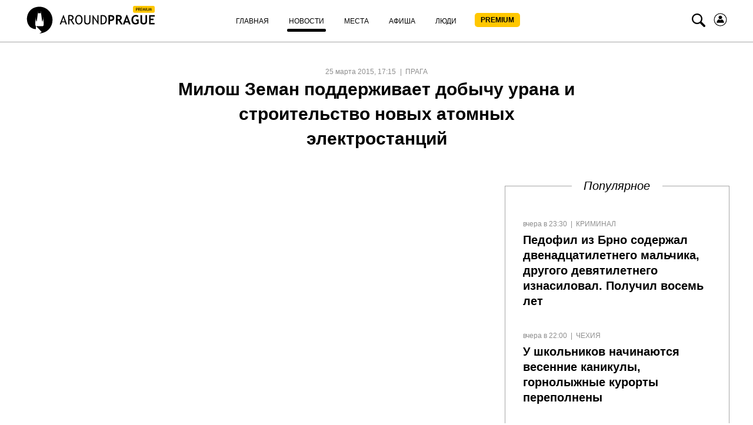

--- FILE ---
content_type: text/html; charset=UTF-8
request_url: https://aroundprague.cz/news/prague/milos-zeman-supports-uranium-mining-and-the-construction-of-new-nuclear-power-plants
body_size: 14823
content:
<!DOCTYPE html>
<html class="no-js">
<head>
<base href="https://aroundprague.cz/" />
<title>Милош Земан поддерживает добычу урана и строительство новых атомных электростанций</title>
<meta charset="utf-8" />
<meta name="description" content="Милош Земан поддерживает добычу урана и строительство новых атомных электростанций, Милош Земан, Земан Чехия, Президент Чехии, глава чешского государства, чешская республика, новости Чехии, новости Праги" />
<meta name="keywords" content="" />

<link rel='preconnect' href='//cdnjs.cloudflare.com' />
<link rel='dns-prefetch' href='//cdnjs.cloudflare.com' />

<!--[if IE]><meta http-equiv="X-UA-Compatible" content="IE=edge" /><![endif]-->

<!--[if lt IE 9]>
<meta http-equiv="X-UA-Compatible" content="IE=edge">
<script src="//oss.maxcdn.com/libs/respond.js/1.3.0/respond.min.js"></script>
<script src="//oss.maxcdn.com/libs/html5shiv/3.7.0/html5shiv.js"></script>
<![endif]-->

<link rel="stylesheet" href="https://aroundprague.cz/assets/template-2/css/common.min.css?v=1.4.6" type="text/css" />



    <link rel="canonical" href="https://aroundprague.cz/news/prague/milos-zeman-supports-uranium-mining-and-the-construction-of-new-nuclear-power-plants">
    <meta name="viewport" content="initial-scale=1.0,width=device-width,user-scalable=1,maximum-scale=1" />




<script src="https://cdnjs.cloudflare.com/ajax/libs/modernizr/2.8.3/modernizr.min.js" defer></script>
<script src="https://cdnjs.cloudflare.com/ajax/libs/jquery/1.11.3/jquery.min.js"></script>
	
<!--RSS-->
<link href="https://aroundprague.cz/rss/ap.rss" rel="alternate" type="application/rss+xml" title="Around Prague" />

<link rel="image_src" href="https://aroundprague.cz/assets/images/blocks/base/placeholder.png">

<!-- Open Graph -->	
<meta property="og:title" content="Милош Земан поддерживает добычу урана и строительство новых атомных электростанций" />
<meta property="og:type" content="website" />
<meta property="og:description" content="Милош Земан поддерживает добычу урана и строительство новых атомных электростанций, Милош Земан, Земан Чехия, Президент Чехии, глава чешского государства, чешская республика, новости Чехии, новости Праги" />
<meta property="og:site_name" content="Around Prague" />
<meta property="og:locale" content="ru_RU" />    
<meta property="og:url" content="https://aroundprague.cz/news/prague/milos-zeman-supports-uranium-mining-and-the-construction-of-new-nuclear-power-plants" />  
<meta property="og:image" content="https://aroundprague.cz/assets/images/blocks/base/placeholder.png" />
	
<!-- Twitter -->	
<meta property="twitter:site" content="@aroundprague">
<meta property="twitter:url" content="https://aroundprague.cz/news/prague/milos-zeman-supports-uranium-mining-and-the-construction-of-new-nuclear-power-plants">
<meta name="twitter:domain" content="aroundprague.cz">
<meta name="twitter:title" content="Милош Земан поддерживает добычу урана и строительство новых атомных электростанций">
<meta name="twitter:description" content="Милош Земан поддерживает добычу урана и строительство новых атомных электростанций, Милош Земан, Земан Чехия, Президент Чехии, глава чешского государства, чешская республика, новости Чехии, новости Праги">
<meta name="twitter:creator" content="@aroundprague">
<meta property="twitter:card" content="summary_large_image">
<meta property="twitter:image:src" content="https://aroundprague.cz/assets/images/blocks/base/placeholder.png">
	
<link rel="apple-touch-icon" sizes="180x180" href="/assets/images/ico/apple-touch-icon.png">
<link rel="icon" type="image/png" href="/assets/images/ico/favicon-32x32.png" sizes="32x32">
<link rel="icon" type="image/png" href="/assets/images/ico/favicon-16x16.png" sizes="16x16">
<link rel="manifest" href="/assets/images/ico/manifest.json">
<link rel="mask-icon" href="/assets/images/ico/safari-pinned-tab.svg" color="#5bbad5">
<link rel="shortcut icon" href="/assets/images/ico/favicon.ico">
<meta name="msapplication-config" content="/assets/images/ico/browserconfig.xml">
<meta name="theme-color" content="#ffffff">
<link rel="stylesheet" href="/assets/components/ms2gallery/css/web/default.css" type="text/css" />
<link rel="stylesheet" href="/assets/components/pdotools/css/pdopage.min.css" type="text/css" />
<script type="text/javascript">pdoPage = {callbacks: {}, keys: {}, configs: {}};</script>
<link rel="canonical" href="https://aroundprague.cz/news/prague/milos-zeman-supports-uranium-mining-and-the-construction-of-new-nuclear-power-plants"/>
<link rel="next" href="https://aroundprague.cz/news/prague/milos-zeman-supports-uranium-mining-and-the-construction-of-new-nuclear-power-plants?page=2"/>
</head>
<body>
<style>
.login-icon {
    margin-left: 10px;
}
.nav__search-icon {
    margin-left: 7px;
}
.nav__menu-link_xs.premium {
    background: #FFC700;
    border-radius: 5px;
    height: 24px;
        margin-top: 5px;
    width: 77px;
    font-weight: 600;
    padding: 0px;
    text-align: center;
}
.nav__menu-item.login { display:none;}
span.nav__menu-link_xs.premium {
   
    line-height: 24px;
    
}
.nav__menu-link_xs.premium:hover, .nav__menu-link_xs.premium:active, .nav__menu-link_xs.premium:focus {
    color:#000 !important;
}
.nav__menu-link_xs.premium span {
    line-height: 24px;

}
.active .nav__menu-link_xs.premium:after, .here .nav__menu-link_xs.premium:after {
    content: "";
    display: block;
    position: relative;
    bottom: 0;
    left: 0;
    margin-top: 5px;
    top: 5px;
    width: 100%;
    height: 5px;
    background: #000;
    border-radius: 3px;
}
@media (max-width: 767px){
    .login-icon svg {
    margin-top: 15px;    
    }
    .nav__menu-link_xs.premium {
    background: #FFC700;
    border-radius: 5px;
    margin-top: 5px;
    margin-bottom: 10px;
    margin-left: 5px;
    width: 77px;
    font-weight: 600;
    padding: 0px;
    text-align: center;
}
.nav__menu-item.login { display:block;}

span.nav__menu-link_xs.premium {
   
    margin-top: 5px;
    margin-left: 5px;
    margin-bottom: 10px;

}
span.nav__menu-link_xs.premium {
        height: auto;
    color:#000;
}
.nav__menu-link_xs.premium span {
    vertical-align: text-top;
    line-height: 0;
        color: #000;

}
.active .nav__menu-link_xs.premium:after, .here .nav__menu-link_xs.premium:after {
   
   display:none;

}
}
</style>
<header>
<nav class="nav">
    <div class="container">
        <div class="nav__sup-wrap">
            <div data-menu="#nav__wrap_main" class="nav__button"><i class="nav__control nav__control_burger"></i></div>
            <div class="nav__logo">
                <a href="premium">
					<svg viewBox="0 0 465 96" fill="none">
      <path d="M154.008 64.095L142.141 31.59h-1.122L128.31 64.095h4.766l2.336-6.722h11.681l2.149 6.722h4.766zm-8.13-9.945h-9.344l4.859-14.088 4.485 14.088zM180.547 64.095l-9.064-14.733c1.682-.368 3.084-1.381 4.298-3.039 1.215-1.657 1.776-3.407 1.776-5.432 0-6.17-3.738-9.208-11.307-9.208-.935 0-2.43.092-4.486.184-2.055.092-3.177.184-3.364.184v32.044h4.299V50.099c2.056.184 3.551.184 4.579.184l8.41 13.812h4.859zm-15.325-28.36c2.71 0 4.672.368 5.981 1.196 1.214.829 1.868 2.118 1.868 3.868 0 2.21-.56 3.683-1.775 4.511-1.215.83-3.084 1.29-5.607 1.29-.934 0-1.962-.092-2.99-.184V36.01c1.308-.185 2.149-.277 2.523-.277zM186.528 59.951c2.243 3.13 5.326 4.696 9.251 4.696 4.299 0 7.663-1.473 9.999-4.512 2.336-2.946 3.458-7.09 3.458-12.338 0-5.157-1.122-9.116-3.458-11.97-2.336-2.855-5.7-4.328-9.999-4.328-3.831 0-6.915 1.565-9.251 4.696-2.243 3.13-3.458 6.998-3.458 11.602.094 4.972 1.215 9.023 3.458 12.154zm3.177-21.178c1.402-2.21 3.364-3.315 6.074-3.315 5.981 0 8.971 4.144 8.971 12.43 0 4.052-.748 7.275-2.336 9.485-1.495 2.302-3.738 3.407-6.728 3.407-2.617 0-4.579-1.197-5.981-3.683-1.402-2.486-2.149-5.525-2.149-9.208.093-3.868.747-6.906 2.149-9.116zM215.029 54.334c0 3.315.935 5.893 2.804 7.643 1.869 1.75 4.579 2.67 8.13 2.67 3.457 0 6.074-.92 8.129-2.762 1.963-1.842 2.991-4.328 2.991-7.55V32.05h-4.299v21.823c0 2.118-.561 3.775-1.775 4.972-1.215 1.197-2.897 1.842-4.953 1.842-1.962 0-3.644-.645-4.859-1.934-1.215-1.289-1.776-2.854-1.776-4.788V32.051h-4.298v22.283h-.094zM265.958 64.555V32.051h-4.112v22.191l-15.792-22.19h-1.682v32.043h4.111v-23.02l16.26 23.48h1.215zM295.207 46.784c0-4.512-1.308-8.103-3.832-10.866-2.523-2.762-5.98-4.051-10.372-4.051-1.122 0-3.738.092-7.756.184v32.044h6.354c10.466 0 15.606-5.71 15.606-17.311zm-14.485-11.05c6.635 0 9.999 3.776 9.999 11.418 0 4.052-.841 7.274-2.523 9.576-1.682 2.302-4.111 3.407-7.102 3.407-1.401 0-2.616-.092-3.551-.184v-23.94c1.776-.185 2.804-.277 3.177-.277zM309.13 52.493c8.504 0 12.709-3.683 12.709-11.05 0-3.315-1.121-5.709-3.457-7.274-2.337-1.565-5.888-2.302-10.84-2.302-.654 0-2.804.092-6.542.276v32.044h5.607V52.309c1.028.092 1.869.184 2.523.184zm-.841-15.562c5.233 0 7.85 1.658 7.85 4.973 0 1.933-.561 3.407-1.776 4.235-1.214.829-2.99 1.29-5.606 1.29-.561 0-1.309-.093-2.243-.185v-10.22c.654-.093 1.215-.093 1.775-.093zM351.742 64.095l-9.251-14.457a8.46 8.46 0 004.112-3.315c1.121-1.565 1.682-3.315 1.682-5.156 0-6.261-4.019-9.484-11.962-9.484-1.308 0-2.99.092-5.046.184s-3.27.184-3.644.184v32.044h5.794V50.743c1.495.092 2.71.184 3.551.184l8.41 13.26h6.354v-.092zm-16.446-27.256c2.523 0 4.298.276 5.419.921 1.122.645 1.776 1.75 1.776 3.315 0 1.933-.561 3.223-1.589 3.96-1.121.644-2.803 1.012-5.139 1.012-.561 0-1.308 0-2.336-.092v-8.932c.654-.092 1.308-.184 1.869-.184zM379.776 64.095L367.161 31.59h-2.43l-12.522 32.504h6.168l2.149-6.538h10.747l2.336 6.538h6.167zm-9.998-10.866h-7.57l3.738-11.878 3.832 11.878zM398.372 31.499c-4.859 0-8.69 1.565-11.587 4.604-2.897 3.13-4.299 7.09-4.299 12.062 0 4.972 1.309 8.932 3.925 11.97 2.617 3.039 6.168 4.512 10.653 4.512 2.056 0 4.112-.276 6.261-.92 2.056-.645 3.831-1.474 5.14-2.579V46.784h-9.906v4.88h4.392v6.261c-1.308 1.105-2.897 1.658-4.859 1.658-2.99 0-5.42-1.013-7.102-3.039-1.776-2.026-2.617-4.788-2.617-8.195 0-3.591.935-6.445 2.71-8.563 1.776-2.118 4.206-3.223 7.289-3.223 1.028 0 2.15.276 3.551.92 1.402.553 2.43 1.198 3.084 1.75l2.336-4.604c-2.616-2.026-5.513-3.13-8.971-3.13zM414.352 54.058c0 3.407 1.028 5.985 2.99 7.827 1.962 1.842 4.766 2.762 8.41 2.762 3.645 0 6.542-.92 8.691-2.762 2.149-1.842 3.271-4.42 3.271-7.735V32.051h-5.607V53.69c0 1.841-.561 3.315-1.682 4.328-1.122 1.012-2.71 1.565-4.673 1.565-1.775 0-3.177-.553-4.205-1.657-1.028-1.105-1.588-2.487-1.588-4.236V32.05h-5.607v22.007zM465 37.115v-5.064h-19.998v32.044h19.718V59.03h-14.204v-9.576h10.372v-4.88h-10.372v-7.55H465v.091z" fill="#000"></path>
      <path fill-rule="evenodd" clip-rule="evenodd" d="M68.938 93.566C62.812 95.16 56.434 96 56.434 96l7.972-5.624-19.889-20.06h24.505v-1.007h1.09l1.427-3.19v-8.477l-1.678-12.758-.168-2.099c.252-.084.504-.335.504-.671s-.252-.588-.588-.672l-.084-3.105-.084 3.105c-.335.084-.587.336-.587.672s.252.587.504.671l-.084 2.099-1.679 9.82-1.762-1.847-3.692-27.194-.168-3.358c.42-.084.671-.42.671-.84 0-.419-.336-.755-.671-.839V15.59l-.252 5.036c-.42.084-.671.42-.671.756 0 .335.251.671.587.755v3.358H51.23v-3.358a.806.806 0 00.587-.755c0-.42-.251-.756-.671-.756l-.252-5.036v5.036c-.42.084-.671.42-.671.84s.336.755.671.84l-.168 3.357-3.692 27.194-1.678 1.847-1.679-9.82-.084-2.099c.336-.084.504-.335.504-.671s-.252-.588-.588-.672l-.084-3.105-.084 3.105c-.335.084-.587.336-.587.672s.252.587.504.671l-.084 2.099-1.679 12.758v8.477l1.427 3.19h1.09v11.499C-.714 80.388-.462 3 56.77 3c25.343 0 45.904 20.648 45.904 46.08.167 21.236-14.183 39.198-33.736 44.486z" fill="#000"></path>
      <rect x="388" width="77" height="24" rx="5" fill="#FFC700"></rect>
      <path d="M400.393 13.145V17h-1.368V6.985a66.961 66.961 0 011.873-.068c2.908 0 4.362.973 4.362 2.919 0 2.251-1.285 3.377-3.856 3.377-.155 0-.492-.023-1.011-.068zm0-4.93v3.7c.578.045.884.067.916.067 1.695 0 2.543-.667 2.543-2.003 0-1.22-.905-1.832-2.714-1.832-.183 0-.431.023-.745.069zM412.39 17l-2.673-4.3c-.306 0-.789-.023-1.449-.068V17H406.9V6.985c.051 0 .404-.016 1.06-.048a29.432 29.432 0 011.442-.054c2.407 0 3.61.957 3.61 2.87 0 .63-.194 1.197-.581 1.703-.388.501-.848.814-1.381.937L413.955 17h-1.565zm-4.122-8.784v3.254c.328.045.647.068.957.068.82 0 1.417-.132 1.791-.396.373-.265.56-.736.56-1.415 0-.561-.2-.964-.601-1.21-.401-.246-1.035-.37-1.901-.37-.136 0-.405.023-.806.069zm8.08 0v2.782h3.308v1.162h-3.308v3.61h4.539V17h-5.907V6.985h5.982v1.23h-4.614zM430.026 17l-1.189-6.433-2.188 6.57h-.341l-2.249-6.57L422.896 17h-1.298l1.873-10.015h.622l2.386 7.308 2.201-7.308h.615L431.325 17h-1.299zm2.639 0V6.985h1.367V17h-1.367zm3.657-10.015h1.367v6.857c0 .61.194 1.114.582 1.51.387.393.9.588 1.538.588.674 0 1.205-.191 1.592-.574.388-.383.581-.902.581-1.558V6.985h1.368v6.966c0 1.012-.317 1.803-.951 2.372-.628.565-1.488.848-2.577.848-1.121 0-1.984-.278-2.591-.834-.606-.556-.909-1.354-.909-2.393V6.985zM452.94 17l-1.189-6.433-2.188 6.57h-.341l-2.249-6.57L445.811 17h-1.299l1.873-10.015h.622l2.386 7.308 2.201-7.308h.615L454.239 17h-1.299z" fill="#000"></path>
    </svg>				
                </a>
            </div>

            <div id="nav__wrap_main" class="nav__wrap nav__wrap_xs">
                <ul class="nav__menu"><li class="nav__menu-item first">
                	<a href="/" class="nav__menu-link nav__menu-link_xs "><span class="nav__menu-text">Главная</span></a>
                	</li><li class="nav__menu-item active">
                	<a href="news/" class="nav__menu-link nav__menu-link_xs "><span class="nav__menu-text">Новости</span></a>
                	</li><li class="nav__menu-item">
                	<a href="places/" class="nav__menu-link nav__menu-link_xs "><span class="nav__menu-text">Места</span></a>
                	</li><li class="nav__menu-item">
                	<a href="poster/" class="nav__menu-link nav__menu-link_xs "><span class="nav__menu-text">Афиша</span></a>
                	</li><li class="nav__menu-item">
                	<a href="people/" class="nav__menu-link nav__menu-link_xs "><span class="nav__menu-text">Люди</span></a>
                	</li><li class="nav__menu-item last">
                	<a href="premium" class="nav__menu-link nav__menu-link_xs premium"><span class="nav__menu-text">PREMIUM</span></a>
                	</li><li class="nav__menu-item login">
                	<a href="users/login" class="nav__menu-link nav__menu-link_xs "><span class="nav__menu-text">Войти</span></a>
                	</li></ul>
                    
            </div>

            <div data-menu="#nav__search" class="nav__button nav__button_right nav__button_search">
                <i class="icon-search nav__search-icon"></i>
            </div>
             <a href="users/login" class="nav__menu-link nav__menu-link_xs login-icon" style="width:auto;">
                         <svg width="25" height="25" viewBox="0 0 24 24" fill="none" xmlns="http://www.w3.org/2000/svg">
<path d="M13.5858 2.15906C19.0209 3.03489 22.7168 8.15085 21.841 13.5859C20.9651 19.0209 15.8492 22.7168 10.4142 21.841C4.97915 20.9652 1.2832 15.8492 2.15904 10.4142C3.03487 4.97917 8.15083 1.28323 13.5858 2.15906Z" stroke="black"/>
<path d="M11.9823 11.2805C13.5972 11.2805 14.9064 9.97132 14.9064 8.35637C14.9064 6.74142 13.5972 5.43225 11.9823 5.43225C10.3673 5.43225 9.05814 6.74142 9.05814 8.35637C9.05814 9.97132 10.3673 11.2805 11.9823 11.2805Z" fill="black"/>
<path d="M14.3978 11.3653C14.2707 11.3229 14.1436 11.3653 14.0588 11.45C13.635 12.1705 12.8298 12.6366 11.9823 12.6366C11.1347 12.6366 10.3295 12.1705 9.9057 11.45C9.82095 11.3229 9.69381 11.2805 9.56667 11.3653C7.36299 12.34 5.9645 14.5013 5.9645 16.8745C5.9645 17.0016 6.09164 17.1287 6.21877 17.1287H17.7457C17.8729 17.1287 18 17.0016 18 16.8745C18 14.5013 16.6015 12.2976 14.3978 11.3653Z" fill="black"/>
</svg></a>
        </div>
        <div id="nav__search" class="nav__wrap nav__wrap_xs nav__wrap_search">
            <form action="search" method="get">
                <div class="nav__search-wrapper">
                    <div class="nav__search-input-wrapper">
                        
                        <div class="input__outer ">
                            <input type="text"
                                   name="query"
                                   id="nav__search-input"
                                   value=""
                                   class="input nav__search-input"
                                   placeholder="Поиск"
                                     
                                    >
                            
                            <div class="input__after"></div>      
                        </div>
                    </div>
                    <div class="nav__search-button-wrapper">

                        <button class="nav__search-button" type="submit"><i class="icon-search"></i></button>

                    </div>
                   
                   

                </div>
            </form>
        </div>
    </div>
</nav> 
</header>


    


<section class="page__section">
    <div class="container-fluid">
        <div class="page-title__block center">
            <span class="rows-date__date">25 марта 2015, 17:15</span>
            <span class="rows-date__parent">
                                <a class="rows-date__parent-link" href="news/prague/">
                Прага                </a>
                            </span>

            <h1 class="page-title__header">Милош Земан поддерживает добычу урана и строительство новых атомных электростанций                            </h1>
        </div>

        <div class="article-intro">
            <div class="article-intro__image">
                                
            </div>
            <div class="news-hero__right h-hidden__xs">
                <h3 class="news-hero__right__title">Популярное</h3>
                <div class="right-side-short">
											<div class="news-hero__row">
    <div class="category-row__description">       
        <ul class="rows-date__outer">
            <li class="rows-date__date">вчера в 23:30</li>
                        <li class="rows-date__category">
                <a class="rows-date__category-link" href="news/">Новости</a>
            </li>
            <li class="rows-date__parent">
                <a class="rows-date__parent-link" href="news/kriminal/">
                Криминал
                </a>
            </li> 
             
        </ul>

        <h3 class="news-hero__title"><a href="news/kriminal/pedofil-iz-brno-soderzhal-dvenadczatiletnego-malchika-drugogo-devyatiletnego-iznasiloval" class="link">Педофил из Брно содержал двенадцатилетнего мальчика, другого девятилетнего изнасиловал. Получил восемь лет</a></h3>
    </div>
</div>
<div class="news-hero__row">
    <div class="category-row__description">       
        <ul class="rows-date__outer">
            <li class="rows-date__date">вчера в 22:00</li>
                        <li class="rows-date__category">
                <a class="rows-date__category-link" href="news/">Новости</a>
            </li>
            <li class="rows-date__parent">
                <a class="rows-date__parent-link" href="news/czech-republic/">
                Чехия
                </a>
            </li> 
             
        </ul>

        <h3 class="news-hero__title"><a href="news/czech-republic/u-shkolnikov-nachinayutsya-vesennie-kanikulyi-gornolyizhnyie-kurortyi-perepolnenyi" class="link">У школьников начинаются весенние каникулы, горнолыжные курорты переполнены</a></h3>
    </div>
</div>
<div class="news-hero__row">
    <div class="category-row__description">       
        <ul class="rows-date__outer">
            <li class="rows-date__date">вчера в 20:30</li>
                        <li class="rows-date__category">
                <a class="rows-date__category-link" href="news/">Новости</a>
            </li>
            <li class="rows-date__parent">
                <a class="rows-date__parent-link" href="news/czech-republic/">
                Чехия
                </a>
            </li> 
             
        </ul>

        <h3 class="news-hero__title"><a href="news/czech-republic/zelenskij-poblagodaril-chexov-za-pomoshh-v-energeticheskij-krizis-i-za-snaryadnuyu-iniczia" class="link">Зеленский поблагодарил чехов за помощь в энергетический кризис и за снарядную инициативу</a></h3>
    </div>
</div>
<div class="news-hero__row">
    <div class="category-row__description">       
        <ul class="rows-date__outer">
            <li class="rows-date__date">вчера в 19:00</li>
                        <li class="rows-date__category">
                <a class="rows-date__category-link" href="news/">Новости</a>
            </li>
            <li class="rows-date__parent">
                <a class="rows-date__parent-link" href="news/czech-republic/">
                Чехия
                </a>
            </li> 
             
        </ul>

        <h3 class="news-hero__title"><a href="news/czech-republic/otdelnyie-partii-detskogo-pitaniya-mogut-soderzhat-toksin.-proizvoditeli-obyavili-otzyiv-p" class="link">Отдельные партии детского питания могут содержать токсин. Производители объявили отзыв продукции</a></h3>
    </div>
</div>
					                </div>
            </div>
        </div>
    </div>

    <div class="container-small article">
        <p>Сегодня днём во время посещения небольшого городка Страж-под-Ралскем, специализирующегося длительное время на добыче урана, Милош Земан поддержал инициативу дальнейшего использования запасов урана, а также положительно отнёсся к строительству и развитию новых атомных электростанций на территории чешского государства. &laquo;Наша страна предпочитает атомную энергию, и я очень надеюсь, что она будет придерживаться этого предпочтения, а не поддаваться чьим-то интересам&raquo;, &ndash; заявил Милош Земан.<br /><br />В то же время президент Чехии говорит о том, что добыча урана не должна ставить под угрозу запасы чистой питьевой воды. Милош Земан также напомнил, что это он, будучи премьером в 90-е годы прошлого столетия, распорядился прекратить добычу урана в населённом пункте Гамр, неподалёку от Стражи-под-Ралскем. Уран добывался в этих местах с 1967 по 1996 год. За 30 лет в землю было введено четыре миллиона тонн химикалий. Оздоровление почвы продлится до 2037 года и обойдется государству в 50 миллиардов крон (1,8 млрд евро).</p>

        

        <div class="social-likes">
            <div class="vkontakte" title="Поделиться ссылкой во Вконтакте"></div>
            <div class="twitter" title="Поделиться ссылкой в Твиттере"></div>
            <div class="facebook" title="Поделиться ссылкой на Фейсбуке"></div>
        </div>
        
    </div>
</section>


    
       
        
    <section class="page-similar__section">
        <div class="container-fluid">
            <h2 class="category-title__head"><span>Похожие новости</span></h2>
        </div>

            <div id="pdopage" class="page-similar__outer">
                <div class="wrapper" style="width:100%"><!--	&element=`news-category` -->

                <div class="container-fluid">
	<div class="rows news-category__rows category-row__rows category-row__view_list" data-page-num="1" data-total="5820">
					
				
<div class="category-row__outer" data-item="1" data-page-id="39956">
    <div class="category-row__img-outer">
        <a href="news/prague/v-prage-muzhchina-vskryival-pochtovyie-boksyi-lomom-ego-vyisledili-po-kameram-i-zaderzhali">
            <img src="[data-uri]"
				 data-src="/assets/images/resources/39956/658x400/snimok-ekrana-2026-01-30-084721.jpg" alt="В Праге мужчина вскрывал почтовые боксы ломом: его выследили по камерам и задержали с поличным" width="380" height="231"
                 class="lazy category-row__img">
        </a>
    </div>
    <div class="category-row__description">
        <ul class="rows-date__outer">
            <li class="rows-date__date">вчера в 10:30</li>

            <li class="rows-date__category">
                <a class="rows-date__category-link" href="news/">Новости</a>
            </li>
            <li class="rows-date__parent">
                <a class="rows-date__parent-link" href="news/prague/">
                Прага
                </a>
            </li>

        </ul>
        <div class="category-row__title">
            <h3><a href="news/prague/v-prage-muzhchina-vskryival-pochtovyie-boksyi-lomom-ego-vyisledili-po-kameram-i-zaderzhali" class="link">В Праге мужчина вскрывал почтовые боксы ломом: его выследили по камерам и задержали с поличным</a></h3>
        </div>
        <div class="category-row__introtext">
            В Праге вор решил по-своему трактовать слово «самообслуживание» — и оказался далеко за пределами закона. Мужчина вскрывал пункты выдачи заказов с помощью лома, забирал посылки и исчезал. Однако его подвела привычка возвращаться на одни        </div>
    </div>
</div><!--/item-->
<div class="category-row__outer" data-item="2" data-page-id="39955">
    <div class="category-row__img-outer">
        <a href="news/prague/desyatki-evakuirovannyix-i-spasyonnyix-nochnoj-pozhar-v-studencheskom-obshhezhitii-v-prage">
            <img src="[data-uri]"
				 data-src="/assets/images/resources/39955/658x400/snimok-ekrana-2026-01-30-084640.jpg" alt="Десятки эвакуированных и спасённых: ночной пожар в студенческом общежитии в Праге поднял по тревоге сотни людей" width="380" height="231"
                 class="lazy category-row__img">
        </a>
    </div>
    <div class="category-row__description">
        <ul class="rows-date__outer">
            <li class="rows-date__date">вчера в 08:45</li>

            <li class="rows-date__category">
                <a class="rows-date__category-link" href="news/">Новости</a>
            </li>
            <li class="rows-date__parent">
                <a class="rows-date__parent-link" href="news/prague/">
                Прага
                </a>
            </li>

        </ul>
        <div class="category-row__title">
            <h3><a href="news/prague/desyatki-evakuirovannyix-i-spasyonnyix-nochnoj-pozhar-v-studencheskom-obshhezhitii-v-prage" class="link">Десятки эвакуированных и спасённых: ночной пожар в студенческом общежитии в Праге поднял по тревоге сотни людей</a></h3>
        </div>
        <div class="category-row__introtext">
            Ночной пожар в одном из общежитий в пражском районе Бржевнов заставил десятки студентов срочно покинуть свои комнаты. Пожарным пришлось спасать людей прямо из здания, а один человек был передан медикам.        </div>
    </div>
</div><!--/item-->
<div class="category-row__outer" data-item="3" data-page-id="39954">
    <div class="category-row__img-outer">
        <a href="news/prague/mesto-gde-pravila-narushayut-pochti-vse.-gorod-gotovit-texnologicheskoe-reshenie">
            <img src="[data-uri]"
				 data-src="/assets/images/resources/39954/658x400/snimok-ekrana-2026-01-29-135407.jpg" alt="Место, где правила нарушают почти все. Город готовит технологическое решение" width="380" height="231"
                 class="lazy category-row__img">
        </a>
    </div>
    <div class="category-row__description">
        <ul class="rows-date__outer">
            <li class="rows-date__date">29 января 2026, 23:00</li>

            <li class="rows-date__category">
                <a class="rows-date__category-link" href="news/">Новости</a>
            </li>
            <li class="rows-date__parent">
                <a class="rows-date__parent-link" href="news/prague/">
                Прага
                </a>
            </li>

        </ul>
        <div class="category-row__title">
            <h3><a href="news/prague/mesto-gde-pravila-narushayut-pochti-vse.-gorod-gotovit-texnologicheskoe-reshenie" class="link">Место, где правила нарушают почти все. Город готовит технологическое решение</a></h3>
        </div>
        <div class="category-row__introtext">
            На пражском мосту Легионов, одном из ключевых переходов через Влтаву, уже много лет действует запрет на въезд автомобилей шире двух метров. Несмотря на это, водители нарушают правило каждый день, а город теперь всерьёз думает        </div>
    </div>
</div><!--/item-->
<div class="category-row__outer" data-item="4" data-page-id="39927">
    <div class="category-row__img-outer">
        <a href="news/prague/bolezni-dyixatelnyix-putej-atakuyut-pragu-za-proshluyu-nedelyu-umerli-dva-cheloveka">
            <img src="[data-uri]"
				 data-src="/assets/images/resources/39927/658x400/snimok-ekrana-2026-01-27-140830.jpg" alt="Болезни дыхательных путей атакуют Прагу: за прошлую неделю умерли два человека" width="380" height="231"
                 class="lazy category-row__img">
        </a>
    </div>
    <div class="category-row__description">
        <ul class="rows-date__outer">
            <li class="rows-date__date">27 января 2026, 17:00</li>

            <li class="rows-date__category">
                <a class="rows-date__category-link" href="news/">Новости</a>
            </li>
            <li class="rows-date__parent">
                <a class="rows-date__parent-link" href="news/prague/">
                Прага
                </a>
            </li>

        </ul>
        <div class="category-row__title">
            <h3><a href="news/prague/bolezni-dyixatelnyix-putej-atakuyut-pragu-za-proshluyu-nedelyu-umerli-dva-cheloveka" class="link">Болезни дыхательных путей атакуют Прагу: за прошлую неделю умерли два человека</a></h3>
        </div>
        <div class="category-row__introtext">
            Прага в конце января по-прежнему находится под давлением волны респираторных заболеваний. Согласно данным Гигиенической станции Главного города Праги, после краткого рождественского спада заболеваемость острыми респираторными инфекциями        </div>
    </div>
</div><!--/item-->
<div class="category-row__outer" data-item="5" data-page-id="39918">
    <div class="category-row__img-outer">
        <a href="news/prague/semnadczatiletnij-podrostok-pod-brno-napilsya-ugnal-u-materi-mashinu-bez-texosmotra-i-razb">
            <img src="[data-uri]"
				 data-src="/assets/images/resources/39918/658x400/snimok-ekrana-2026-01-26-160945.jpg" alt="Семнадцатилетний подросток под Брно напился, угнал у матери машину без техосмотра и разбился на скользкой дороге" width="380" height="231"
                 class="lazy category-row__img">
        </a>
    </div>
    <div class="category-row__description">
        <ul class="rows-date__outer">
            <li class="rows-date__date">26 января 2026, 19:30</li>

            <li class="rows-date__category">
                <a class="rows-date__category-link" href="news/">Новости</a>
            </li>
            <li class="rows-date__parent">
                <a class="rows-date__parent-link" href="news/prague/">
                Прага
                </a>
            </li>

        </ul>
        <div class="category-row__title">
            <h3><a href="news/prague/semnadczatiletnij-podrostok-pod-brno-napilsya-ugnal-u-materi-mashinu-bez-texosmotra-i-razb" class="link">Семнадцатилетний подросток под Брно напился, угнал у матери машину без техосмотра и разбился на скользкой дороге</a></h3>
        </div>
        <div class="category-row__introtext">
            Опасная история произошла в окрестностях Брно и могла закончиться трагедией. В субботу 17-летний подросток, находясь в состоянии алкогольного опьянения, решил прокатиться на автомобиле своей матери. Не имея водительских прав и какого-либо опыта        </div>
    </div>
</div><!--/item-->
<div class="category-row__outer" data-item="6" data-page-id="39854">
    <div class="category-row__img-outer">
        <a href="news/prague/luchshe-na-mashine-chem-na-obshhestvennom-transporte.-v-avtobusax-stalo-menshe-passazhirov">
            <img src="[data-uri]"
				 data-src="/assets/images/resources/39854/658x400/snimok-ekrana-2026-01-20-112146.jpg" alt="Лучше на машине, чем на общественном транспорте. В автобусах стало меньше пассажиров" width="380" height="231"
                 class="lazy category-row__img">
        </a>
    </div>
    <div class="category-row__description">
        <ul class="rows-date__outer">
            <li class="rows-date__date">20 января 2026, 14:30</li>

            <li class="rows-date__category">
                <a class="rows-date__category-link" href="news/">Новости</a>
            </li>
            <li class="rows-date__parent">
                <a class="rows-date__parent-link" href="news/prague/">
                Прага
                </a>
            </li>

        </ul>
        <div class="category-row__title">
            <h3><a href="news/prague/luchshe-na-mashine-chem-na-obshhestvennom-transporte.-v-avtobusax-stalo-menshe-passazhirov" class="link">Лучше на машине, чем на общественном транспорте. В автобусах стало меньше пассажиров</a></h3>
        </div>
        <div class="category-row__introtext">
            Несмотря на усиливающиеся пробки в крупных городах, общественный транспорт по-прежнему не мотивирует людей пересаживаться с личных автомобилей. Более того — тенденция идёт в обратную сторону.        </div>
    </div>
</div><!--/item-->
<div class="category-row__outer" data-item="7" data-page-id="39826">
    <div class="category-row__img-outer">
        <a href="news/prague/praga-4-vstupila-v-zhyostkij-konflikt-s-magistratom-iz-za-stroitelstva-mini-neboskryoba-na">
            <img src="[data-uri]"
				 data-src="/assets/images/resources/39826/658x400/snimok-ekrana-2026-01-17-161536.jpg" alt="Прага 4 вступила в жёсткий конфликт с магистратом из-за строительства «мини-небоскрёба» на Будейовицкой." width="380" height="231"
                 class="lazy category-row__img">
        </a>
    </div>
    <div class="category-row__description">
        <ul class="rows-date__outer">
            <li class="rows-date__date">17 января 2026, 17:00</li>

            <li class="rows-date__category">
                <a class="rows-date__category-link" href="news/">Новости</a>
            </li>
            <li class="rows-date__parent">
                <a class="rows-date__parent-link" href="news/prague/">
                Прага
                </a>
            </li>

        </ul>
        <div class="category-row__title">
            <h3><a href="news/prague/praga-4-vstupila-v-zhyostkij-konflikt-s-magistratom-iz-za-stroitelstva-mini-neboskryoba-na" class="link">Прага 4 вступила в жёсткий конфликт с магистратом из-за строительства «мини-небоскрёба» на Будейовицкой.</a></h3>
        </div>
        <div class="category-row__introtext">
            Муниципальный район Прага 4 уже много лет ведёт принципиальный спор с руководством столицы из-за проекта офисного здания Administrativní centrum Budějovická. Речь идёт о 19-этажном доме высотой 72 метра, который планируется построить на углу        </div>
    </div>
</div><!--/item-->
<div class="category-row__outer" data-item="8" data-page-id="39803">
    <div class="category-row__img-outer">
        <a href="news/prague/avtobus-sbil-zhenshhinu-u-vokzala-v-prage-v-rezultate-avarii-ona-lishilas-obeix-nog">
            <img src="[data-uri]"
				 data-src="/assets/images/resources/39803/658x400/snimok-ekrana-2026-01-15-085639.jpg" alt="Автобус сбил женщину у вокзала в Праге: в результате аварии она лишилась обеих ног" width="380" height="231"
                 class="lazy category-row__img">
        </a>
    </div>
    <div class="category-row__description">
        <ul class="rows-date__outer">
            <li class="rows-date__date">15 января 2026, 10:30</li>

            <li class="rows-date__category">
                <a class="rows-date__category-link" href="news/">Новости</a>
            </li>
            <li class="rows-date__parent">
                <a class="rows-date__parent-link" href="news/prague/">
                Прага
                </a>
            </li>

        </ul>
        <div class="category-row__title">
            <h3><a href="news/prague/avtobus-sbil-zhenshhinu-u-vokzala-v-prage-v-rezultate-avarii-ona-lishilas-obeix-nog" class="link">Автобус сбил женщину у вокзала в Праге: в результате аварии она лишилась обеих ног</a></h3>
        </div>
        <div class="category-row__introtext">
            Тяжёлое ДТП произошло в четверг утром в Праге, в районе Смиховского вокзала. Женщина попала под автобус и получила крайне серьёзные травмы, которые привели к ампутации нижних конечностей.        </div>
    </div>
</div><!--/item-->
<div class="category-row__outer" data-item="9" data-page-id="39802">
    <div class="category-row__img-outer">
        <a href="news/prague/slepo-doverilsya-navigatoru-voditel-furyi-zastryal-v-istoricheskom-czentre-pragi">
            <img src="[data-uri]"
				 data-src="/assets/images/resources/39802/658x400/snimok-ekrana-2026-01-15-085503.jpg" alt="Слепо доверился навигатору: водитель фуры застрял в историческом центре Праги" width="380" height="231"
                 class="lazy category-row__img">
        </a>
    </div>
    <div class="category-row__description">
        <ul class="rows-date__outer">
            <li class="rows-date__date">15 января 2026, 08:55</li>

            <li class="rows-date__category">
                <a class="rows-date__category-link" href="news/">Новости</a>
            </li>
            <li class="rows-date__parent">
                <a class="rows-date__parent-link" href="news/prague/">
                Прага
                </a>
            </li>

        </ul>
        <div class="category-row__title">
            <h3><a href="news/prague/slepo-doverilsya-navigatoru-voditel-furyi-zastryal-v-istoricheskom-czentre-pragi" class="link">Слепо доверился навигатору: водитель фуры застрял в историческом центре Праги</a></h3>
        </div>
        <div class="category-row__introtext">
            Ночная поездка по Праге обернулась неожиданным приключением для водителя грузовика. Навигация уверенно привела многотонную фуру прямо в Нерудову улицу — одну из узких улиц исторического центра столицы. Итог оказался предсказуемым        </div>
    </div>
</div><!--/item-->
<div class="category-row__outer" data-item="10" data-page-id="39778">
    <div class="category-row__img-outer">
        <a href="news/prague/v-prage-taksi-s-dvigatelyami-vnutrennego-sgoraniya-zapretyat-s-2030-goda-budut-razreshenyi">
            <img src="[data-uri]"
				 data-src="/assets/images/resources/39778/658x400/snimok-ekrana-2026-01-12-144935.jpg" alt="В Праге такси с двигателями внутреннего сгорания запретят: с 2030 года будут разрешены только электромобили" width="380" height="231"
                 class="lazy category-row__img">
        </a>
    </div>
    <div class="category-row__description">
        <ul class="rows-date__outer">
            <li class="rows-date__date">12 января 2026, 23:30</li>

            <li class="rows-date__category">
                <a class="rows-date__category-link" href="news/">Новости</a>
            </li>
            <li class="rows-date__parent">
                <a class="rows-date__parent-link" href="news/prague/">
                Прага
                </a>
            </li>

        </ul>
        <div class="category-row__title">
            <h3><a href="news/prague/v-prage-taksi-s-dvigatelyami-vnutrennego-sgoraniya-zapretyat-s-2030-goda-budut-razreshenyi" class="link">В Праге такси с двигателями внутреннего сгорания запретят: с 2030 года будут разрешены только электромобили</a></h3>
        </div>
        <div class="category-row__introtext">
            С 2030 года в Праге, скорее всего, в качестве такси смогут использоваться только электромобили. Уже с августа следующего года все такси должны будут соответствовать эмиссионному стандарту Euro 6d, более строгой версии европейских норм        </div>
    </div>
</div><!--/item-->
<div class="category-row__outer" data-item="11" data-page-id="39777">
    <div class="category-row__img-outer">
        <a href="news/prague/vladelczyi-elektromobilej-v-prage-budut-platit-24-tyisyachi-kron-v-god-za-parkovku-i-smogu">
            <img src="[data-uri]"
				 data-src="/assets/images/resources/39777/658x400/snimok-ekrana-2026-01-12-144315.jpg" alt="Владельцы электромобилей в Праге будут платить 24 тысячи крон в год за парковку и смогут ставить авто в любой зоне" width="380" height="231"
                 class="lazy category-row__img">
        </a>
    </div>
    <div class="category-row__description">
        <ul class="rows-date__outer">
            <li class="rows-date__date">12 января 2026, 23:00</li>

            <li class="rows-date__category">
                <a class="rows-date__category-link" href="news/">Новости</a>
            </li>
            <li class="rows-date__parent">
                <a class="rows-date__parent-link" href="news/prague/">
                Прага
                </a>
            </li>

        </ul>
        <div class="category-row__title">
            <h3><a href="news/prague/vladelczyi-elektromobilej-v-prage-budut-platit-24-tyisyachi-kron-v-god-za-parkovku-i-smogu" class="link">Владельцы электромобилей в Праге будут платить 24 тысячи крон в год за парковку и смогут ставить авто в любой зоне</a></h3>
        </div>
        <div class="category-row__introtext">
            Владельцы электромобилей в Праге получат возможность оформить единое разрешение на парковку во всех зонах платного стояния города. Стоимость такого разрешения составит 24 тысячи крон в год. Решение одобрили городские радные, а нововведение вступит        </div>
    </div>
</div><!--/item-->
<div class="category-row__outer" data-item="12" data-page-id="39769">
    <div class="category-row__img-outer">
        <a href="news/prague/tramvaj-v-prage-stolknulsya-s-gruzovikom-dvizhenie-v-czentr-goroda-ostanovleno">
            <img src="[data-uri]"
				 data-src="/assets/images/resources/39769/658x400/snimok-ekrana-2026-01-12-105345.jpg" alt="Трамвай в Праге столкнулся с грузовиком: движение в центр города остановлено" width="380" height="231"
                 class="lazy category-row__img">
        </a>
    </div>
    <div class="category-row__description">
        <ul class="rows-date__outer">
            <li class="rows-date__date">12 января 2026, 10:50</li>

            <li class="rows-date__category">
                <a class="rows-date__category-link" href="news/">Новости</a>
            </li>
            <li class="rows-date__parent">
                <a class="rows-date__parent-link" href="news/prague/">
                Прага
                </a>
            </li>

        </ul>
        <div class="category-row__title">
            <h3><a href="news/prague/tramvaj-v-prage-stolknulsya-s-gruzovikom-dvizhenie-v-czentr-goroda-ostanovleno" class="link">Трамвай в Праге столкнулся с грузовиком: движение в центр города остановлено</a></h3>
        </div>
        <div class="category-row__introtext">
            Разбитый перед трамвая и отброшенный на рельсы грузовой автомобиль. Именно такую картину увидели спасатели и полиция после серьёзной аварии, которая произошла в понедельник на пражском районе Баррандов. Из-за столкновения полностью остановлено        </div>
    </div>
</div><!--/item-->
            </div></div><!--/page end--><div class="pagination"><ul class="pagination"><li class="page-item disabled"><a class="page-link" href="#">Первая</a></li><li class="page-item disabled"><a class="page-link" href="#">&laquo;</a></li><li class="page-item active"><a class="page-link" href="news/prague/milos-zeman-supports-uranium-mining-and-the-construction-of-new-nuclear-power-plants?page=1">1</a></li><li class="page-item"><a class="page-link" href="news/prague/milos-zeman-supports-uranium-mining-and-the-construction-of-new-nuclear-power-plants?page=2">2</a></li><li class="page-item"><a class="page-link" href="news/prague/milos-zeman-supports-uranium-mining-and-the-construction-of-new-nuclear-power-plants?page=3">3</a></li><li class="page-item"><a class="page-link" href="news/prague/milos-zeman-supports-uranium-mining-and-the-construction-of-new-nuclear-power-plants?page=4">4</a></li><li class="page-item"><a class="page-link" href="news/prague/milos-zeman-supports-uranium-mining-and-the-construction-of-new-nuclear-power-plants?page=5">5</a></li><li class="page-item"><a class="page-link" href="news/prague/milos-zeman-supports-uranium-mining-and-the-construction-of-new-nuclear-power-plants?page=2">&raquo;</a></li><li class="page-item"><a class="page-link" href="news/prague/milos-zeman-supports-uranium-mining-and-the-construction-of-new-nuclear-power-plants?page=485">Последняя</a></li></ul></div>

            </div>
	</div>
    </section>


    


<footer>
    <div class="footer__outer">
        <div class="container">
                <div class="footer__logo">
                    <a href="https://aroundprague.cz/" class="footer__logo-link">
						<svg xmlns="http://www.w3.org/2000/svg"  viewBox="0 0 223 40">
						  <use xlink:href="#ap_site_logo" fill="#fff" class="ap-bottom-logo" />
						</svg>						
                    </a>
                </div>
                <ul class=" footer__menu">
                    
                </ul>

                <ul class="footer__col footer__menu footer__menu_social" itemscope itemtype="http://schema.org/Organization">
                    <li class="footer__menu-item_social"><a itemprop="sameAs" class="footer__link footer__link_social" href="http://vk.com/aroundprague"><i class="fa fa-vk" aria-hidden="true"></i></a>
                        </li><li class="footer__menu-item_social"><a itemprop="sameAs" class="footer__link footer__link_social" href="https://instagram.com/aroundprague/"><i class="fa fa-instagram" aria-hidden="true"></i></a>
                        </li><li class="footer__menu-item_social"><a itemprop="sameAs" class="footer__link footer__link_social" href="https://www.facebook.com/aroundprague/"><i class="fa fa-facebook" aria-hidden="true"></i></a>
                        </li><li class="footer__menu-item_social"><a itemprop="sameAs" class="footer__link footer__link_social" href="https://twitter.com/aroundprague"><i class="fa fa-twitter" aria-hidden="true"></i></a>
                        </li><li class="footer__menu-item_social"><a itemprop="sameAs" class="footer__link footer__link_social" href="https://www.youtube.com/channel/UCoc0dt7vkb1WBmIvfLVnBBg"><i class="fa fa-youtube" aria-hidden="true"></i></a>
                        </li>
                </ul>
        </div>
        <div class="container">
            <div class="footer__spacer"></div>
            <p class="footer__text footer__copyright">© 2026 Around Prague</p>
            <p class="footer__text footer__note">Использование материалов без письменного разрешения не допускается.</p>
        </div>
    </div>
</footer>



<!-- Yandex.Metrika counter -->
<script type="text/javascript">
    (function (d, w, c) {
        (w[c] = w[c] || []).push(function () {
            try {
                w.yaCounter31216546 = new Ya.Metrika({
                    id: 31216546,
                    clickmap: true,
                    trackLinks: true,
                    accurateTrackBounce: true,
                    webvisor: true,
                    trackHash: true
                });
            } catch (e) {
            }
        });
        var n = d.getElementsByTagName("script")[0],
                s = d.createElement("script"),
                f = function () {
                    n.parentNode.insertBefore(s, n);
                };
        s.type = "text/javascript";
        s.async = true;
        s.src = "https://mc.yandex.ru/metrika/watch.js";

        if (w.opera == "[object Opera]") {
            d.addEventListener("DOMContentLoaded", f, false);
        } else {
            f();
        }
    })(document, window, "yandex_metrika_callbacks");
</script>
<!-- /Yandex.Metrika counter -->
<script type="application/ld+json">
{
"@context": "http://schema.org",
"@type": "WebSite",
"name": "Around Prague",
"alternateName": "Around Prague",
"url": "/"
}

</script>



<script type="application/ld+json">
{
  "@context": "http://schema.org",
  "@type": "BreadcrumbList",
  "itemListElement": [
        {
"@type": "ListItem",
"position": 3,
"item": {
"@id": "news/",
"name": "Новости"
}
},
{
"@type": "ListItem",
"position": 3,
"item": {
"@id": "news/prague/",
"name": "Прага"
}
},
{
"@type": "ListItem",
"position": 3,
"item": {
"@id": "news/prague/milos-zeman-supports-uranium-mining-and-the-construction-of-new-nuclear-power-plants",
"name": "Милош Земан поддерживает добычу урана и строительство новых атомных электростанций"
}
}
  ]
}
</script>



<script>
    (function (i, s, o, g, r, a, m) {
        i['GoogleAnalyticsObject'] = r;
        i[r] = i[r] || function () {
                    (i[r].q = i[r].q || []).push(arguments)
                }, i[r].l = 1 * new Date();
        a = s.createElement(o),
                m = s.getElementsByTagName(o)[0];
        a.async = 1;
        a.src = g;
        m.parentNode.insertBefore(a, m)
    })(window, document, 'script', 'https://www.google-analytics.com/analytics.js', 'ga');

    ga('create', 'UA-65191302-1', 'auto');
    ga('send', 'pageview');

</script>


<script src="https://aroundprague.cz/assets/template-2/js/main.min.js?v=3.1" defer></script>
<script src="https://cdnjs.cloudflare.com/ajax/libs/jquery.lazy/1.7.9/jquery.lazy.min.js" defer></script>

<!-- parallax-vanilla.js https://github.com/erikengervall/parallax-vanilla -->

<script>
	(function() {
		
		//$(window).load(function() {
		$(document).ready(function() {
			  //<!-- Load parallax-vanilla.js -->
			  $.ajax({
					url: 'https://aroundprague.cz/assets/template-2/vendor/parallax-vanilla/js/parallax-vanilla.min.js',
					dataType: 'script',
					cache: true
			  }).done(function() {
				        //<!-- Start -->
						var win_w = window.innerWidth;
						var t_height = '300px';
				        if(win_w < 1020) {t_height='280px';}
							$('.banner-top .pv-container').each(function() {
								 $(this).attr('pv-height', t_height);
							});		
							$('.banner-top .pv-container > .pv-block').each(function() {
								 $(this).attr('pv-mediapath', tp_image_bann);
							});
						var a_height = '420px';
						if(win_w < 1020) {a_height='60vh';}
							$('.banner-middle .pv-container').each(function() {
								 $(this).attr('pv-height', a_height);
							});		
							$('.banner-middle .pv-container > .pv-block').each(function() {
								 $(this).attr('pv-mediapath', md_image_bann);
							});
						var b_height = '500px';
						if(win_w < 1020) {b_height='80vh';}
						if(win_w > 1020){ }
							$('.banner-bottom .pv-container').each(function() {
								 $(this).attr('pv-height', b_height);
							});		
							$('.banner-bottom .pv-container > .pv-block').each(function() {
								 $(this).attr('pv-mediapath', bt_image_bann);
							});
						pv.init();
						setTimeout(function() {
							$(window).trigger('resize');
						}, 210);							

			  });
		
			//<!-- Lazy load -->
			$(function() {
				var instance = $('.lazy').lazy({ effect: "fadeIn", effectTime: 300, threshold: 150});
			});	

		});		

		$(document).on('pdopage_load', function(e, config, response) {
			var win_w = window.innerWidth;
			var a_height = '420px';
			if(win_w < 1020) {a_height='60vh';}
			if(win_w > 1020){
                var banner = $('[data-page-num=' + response.page + ']').parent().prev().prev('.banner-middle');
                banner.find('.pv-container').each(function() {
					 $(this).attr('pv-height', a_height);
				});
                banner.find('.pv-container > .pv-block').each(function() {
					 $(this).attr('pv-mediapath', md_image_bann);
				});
			}			
			pv.init();
			var instance = $('.lazy').lazy({ effect: "fadeIn", effectTime: 300, threshold: 150});
		});
		
		 $('[data-toggle=collapse]').each(function () {
            $(this).on('click', function () {
              let state = $(this).attr('aria-expanded');
              state == 'true' ? $(this).attr('aria-expanded', false) : $(this).attr('aria-expanded', true);
              $(this).parent().toggleClass('open');
              $(this).next().toggleClass('show');
              $(this).next().slideToggle('fast');
        });
        
  });

	})();
</script>



    
    


<script type="text/javascript" src="/assets/components/ms2gallery/js/web/default.js"></script>
<script type="text/javascript" src="/assets/components/pdotools/js/pdopage.min.js"></script>
<script type="text/javascript">pdoPage.initialize({"wrapper":"#pdopage","rows":"#pdopage .wrapper","pagination":"#pdopage .pagination","link":"#pdopage .pagination a","more":"#pdopage .btn-more","moreTpl":"<button class=\"btn btn-primary btn-more\">\u0417\u0430\u0433\u0440\u0443\u0437\u0438\u0442\u044c \u0435\u0449\u0435<\/button>","mode":"scroll","history":0,"pageVarKey":"page","pageLimit":"12","assetsUrl":"\/assets\/components\/pdotools\/","connectorUrl":"\/assets\/components\/pdotools\/connector.php","pageId":1478,"hash":"4b081238b6250ab64fbeb6b4c4525d7c4223fe72","scrollTop":true});</script>
<script defer src="https://static.cloudflareinsights.com/beacon.min.js/vcd15cbe7772f49c399c6a5babf22c1241717689176015" integrity="sha512-ZpsOmlRQV6y907TI0dKBHq9Md29nnaEIPlkf84rnaERnq6zvWvPUqr2ft8M1aS28oN72PdrCzSjY4U6VaAw1EQ==" data-cf-beacon='{"version":"2024.11.0","token":"783dc7240fb748c087aee5d49e80fe82","r":1,"server_timing":{"name":{"cfCacheStatus":true,"cfEdge":true,"cfExtPri":true,"cfL4":true,"cfOrigin":true,"cfSpeedBrain":true},"location_startswith":null}}' crossorigin="anonymous"></script>
</body>
</html>

--- FILE ---
content_type: text/css
request_url: https://aroundprague.cz/assets/template-2/css/common.min.css?v=1.4.6
body_size: 12765
content:
@charset "UTF-8";html{font-size:14px;font-family:"Trebuchet MS",sans-serif}body{line-height:1.3em}small{font-weight:400}b,strong{font-weight:700}p+p{margin-top:5px;font-size:14px}.button__clear:hover,.category-row__title .category-row__introtext a:hover,.input__dropdown-selected:hover,.input__helper:hover,.link:hover,.mse2_selected_link:hover,.rich-text a:hover{color:inherit}.button__clear:hover span,.category-row__title .category-row__introtext a:hover span,.input__dropdown-selected:hover span,.input__helper:hover span,.link:hover span,.mse2_selected_link:hover span,.rich-text a:hover span{color:inherit}.category-row__title .category-row__introtext p+p,.rich-text p+p{margin-top:20px}.clearfix:after{content:"";display:table;clear:both}.big{font-size:1.4285714286em;font-weight:700}hr{border:0!important;background:url(../../images/blocks/base/hr.png) repeat-x center;height:10px;width:100%;margin:30px 0}sup{font-size:.7em;position:relative;top:-.5em}.text-center{text-align:center}.text-right{text-align:right}.text-left{text-align:left}h1{font-size:30px;line-height:1.2em;font-weight:400;text-transform:uppercase;margin-bottom:44px}@media (max-width:767px){h1{font-size:18px;margin-bottom:10px;text-transform:none}}h2{font-size:30px;font-weight:400;text-transform:uppercase;margin-bottom:15px}@media (max-width:767px){h2{font-size:25px}}h3{font-size:18px;font-weight:700;line-height:1.3em;margin-bottom:5px}h4{font-size:14px;font-weight:700;text-transform:uppercase;margin-bottom:5px}h5{font-size:14px;font-weight:700;margin-bottom:10px}h6{font-size:12px;margin-bottom:5px;color:#a8a8a8}.container-fluid .category-title__outer{padding:0 15px}@media (max-width:767px){.container-fluid>.category-title__head,.container-fluid>.title{margin-left:15px;margin-right:15px}}.category-title__head,.title{margin:0;padding:40px 0;text-align:center;line-height:30px;position:relative}@media (max-width:767px){.category-title__head,.title{margin:0;padding:25px 0;line-height:15px}}.category-title__head:before,.title:before{content:"";display:block;position:absolute;top:50%;left:0;right:0;height:1px;background:#a6a6a6}@media (max-width:1230px){.category-title__head:before,.title:before{left:16px;right:16px}}.category-title__head a,.title a{text-decoration:none;color:#000}.category-title__head a,.category-title__head span,.title a,.title span{display:inline-block;position:relative;z-index:1;max-width:70%;padding:0 30px;text-transform:uppercase;font-size:30px;line-height:1em;font-weight:400;background:#fff}@media (max-width:767px){.category-title__head a,.category-title__head span,.title a,.title span{padding:0 15px;font-size:15px}}.page-similar__section .category-title__head span{font-weight:700!important}.category-title__menu{position:relative;z-index:2;list-style:none;margin:-35px 0 0;padding:0;width:100%;text-align:center}@media (max-width:767px){.category-title__menu{margin:-20px 15px 0;width:auto}}.category-title__menu li{display:inline-block;margin:0;padding:5px 0}.category-title__menu a{display:inline-block;padding:9px 15px;border-radius:17px;color:#000;text-decoration:none;text-transform:uppercase;font-size:12px;line-height:12px}.category-title__menu a:hover{color:#0195e1}.category-title__menu .here a,.category-title__menu .here a:hover{color:#fff!important;background:#000;cursor:default}.symbol{display:inline-block;font-family:symbols;font-style:normal;font-weight:400;line-height:1;-webkit-font-smoothing:antialiased;-moz-osx-font-smoothing:grayscale}.page__section blockquote{display:block;position:relative;margin:40px auto;padding:32px 50px;max-width:550px;border:2px solid #e7e7e7;font-size:1.1em;text-align:center;font-style:italic;line-height:1.4em}.page__section blockquote p{margin:0;padding:0;font-size:inherit}.page__section blockquote:before{content:"”";display:block;position:absolute;top:-25px;left:0;padding:0 6px 6px 0;background-color:#fff;font-size:110px;line-height:110px;height:50px;margin-left:-16px}.page__section code{display:block;max-width:550px;position:relative;padding:30px 0;margin:26px auto;font-size:1.1em;line-height:1.5em;font-family:inherit;text-align:center}.page__section code:after,.page__section code:before{content:"";display:block;position:absolute;width:200px;height:2px;left:50%;margin-left:-100px;background:#000}.page__section code:before{top:0}.page__section code:after{bottom:0}.lb-next:after,.lb-prev:after{display:inline-block;font:normal normal normal 14px/1 FontAwesome;font-size:inherit;text-rendering:auto;-webkit-font-smoothing:antialiased;-moz-osx-font-smoothing:grayscale}.article-intro,.footer__outer .container,.footer__outer .container-fluid,.news-hero__outer,.page-similar__outer,.preview-events__outer,.preview-events__people,.preview-places__outer,.rows,.social-likes,.social-likes__widget{display:-webkit-flex;display:flex;justify-content:space-between}.footer__outer .no-flexbox .container,.footer__outer .no-flexbox .container-fluid,.footer__outer .no-js .container,.footer__outer .no-js .container-fluid,.no-flexbox .article-intro,.no-flexbox .footer__outer .container,.no-flexbox .footer__outer .container-fluid,.no-flexbox .news-hero__outer,.no-flexbox .page-similar__outer,.no-flexbox .preview-events__outer,.no-flexbox .preview-events__people,.no-flexbox .preview-places__outer,.no-flexbox .rows,.no-flexbox .social-likes,.no-flexbox .social-likes__widget,.no-js .article-intro,.no-js .footer__outer .container,.no-js .footer__outer .container-fluid,.no-js .news-hero__outer,.no-js .page-similar__outer,.no-js .preview-events__outer,.no-js .preview-events__people,.no-js .preview-places__outer,.no-js .rows,.no-js .social-likes,.no-js .social-likes__widget{display:block;overflow:hidden}.footer__outer .no-flexbox .container-fluid>*,.footer__outer .no-flexbox .container>*,.footer__outer .no-js .container-fluid>*,.footer__outer .no-js .container>*,.no-flexbox .article-intro>*,.no-flexbox .footer__outer .container-fluid>*,.no-flexbox .footer__outer .container>*,.no-flexbox .news-hero__outer>*,.no-flexbox .page-similar__outer>*,.no-flexbox .preview-events__outer>*,.no-flexbox .preview-events__people>*,.no-flexbox .preview-places__outer>*,.no-flexbox .rows>*,.no-flexbox .social-likes>*,.no-flexbox .social-likes__widget>*,.no-js .article-intro>*,.no-js .footer__outer .container-fluid>*,.no-js .footer__outer .container>*,.no-js .news-hero__outer>*,.no-js .page-similar__outer>*,.no-js .preview-events__outer>*,.no-js .preview-events__people>*,.no-js .preview-places__outer>*,.no-js .rows>*,.no-js .social-likes>*,.no-js .social-likes__widget>*{float:left;margin-left:1%;margin-right:1%;width:30%}body.fm{padding-top:40px}.first-block{margin-top:35px}@media (max-width:767px){.first-block{margin-top:0}}.container,.container-fluid{width:100%;max-width:1230px;margin:0 auto;padding:0 15px;position:relative}@media (max-width:767px){.container,.container-fluid{max-width:100%}}.container-fluid{max-width:1230px;padding:0}.container-small{max-width:792px;margin:0 auto;padding:0 15px}.center{text-align:center}a,abbr,acronym,address,applet,article,aside,audio,b,big,blockquote,body,canvas,caption,center,cite,code,dd,del,details,dfn,div,dl,dt,em,embed,fieldset,figcaption,figure,footer,form,header,hgroup,html,i,iframe,img,ins,kbd,label,legend,li,mark,menu,nav,object,ol,output,pre,q,ruby,s,samp,section,small,span,strike,strong,sub,summary,sup,table,tbody,td,tfoot,th,thead,time,tr,tt,u,ul,var,video{margin:0;padding:0;border:0;vertical-align:baseline}article,aside,details,figcaption,figure,footer,header,hgroup,menu,nav,section{display:block}ol,ul{list-style:none}blockquote,q{quotes:none}blockquote:after,blockquote:before,q:after,q:before{content:"";content:none}table{border-collapse:collapse;border-spacing:0}*{box-sizing:border-box}button,input:not([type=checkbox]),select,textarea{outline:0;box-shadow:none;-moz-appearance:none;-webkit-appearance:none;font-family:inherit;font-size:12px}button:focus,input:not([type=checkbox]):focus,select:focus,textarea:focus{outline:0;box-shadow:none;-moz-appearance:none;-webkit-appearance:none}h1,h2,h3,h4,h5,h6,p{margin-top:0}.ajs-button,.button,.buttons__triggers>li a,.buttons__triggers>li.active a{font-size:14px;color:#fff;display:inline-block;cursor:pointer;border:none;text-transform:uppercase;background:#000;white-space:nowrap;text-align:center;vertical-align:middle;outline:0;box-shadow:none;-moz-appearance:none;-webkit-appearance:none;margin:0;transition:.2s;min-width:90px;height:50px;line-height:50px;padding:0 25px;border-radius:25px}@media (max-width:767px){.ajs-button,.button,.buttons__triggers>li a,.buttons__triggers>li.active a{min-width:100px;height:30px;line-height:30px;padding:0 10px;border-radius:15px;font-size:12px}}.ajs-button:focus,.ajs-button:hover,.button:focus,.button:hover,.buttons__triggers>li a:focus,.buttons__triggers>li a:hover{background:#969696;color:#fff!important}.button_transparent{background:0 0;color:inherit}.button_transparent.active{background:#000;color:#fff}.button_sm{height:34px;line-height:34px;padding:0 10px;min-width:auto;text-transform:none;border-radius:17px}@media (max-width:767px){.button_sm{height:30px;line-height:30px;padding:0 10px;border-radius:15px}}.button_md{height:30px;line-height:32px}.button_round{border-radius:30px}.button_block{display:block!important;width:100%}.button_white,.buttons__triggers>li a{background:#fff;color:#000}.button_white+.button__input-overflow,.buttons__triggers>li a+.button__input-overflow{color:#000}.button_gray{background:0 0;color:#a8a8a8;border-color:#a8a8a8}.button_gray:focus,.button_gray:hover{color:#fff}.button__icon{font-size:15px;margin-left:5px}.button__input-wrapper{position:relative;text-transform:uppercase;font-size:14px;display:inline-block}@media (max-width:767px){.button__input-wrapper{font-size:12px}}.button__input-overflow{position:absolute;width:100%;left:0;top:50%;transform:translateY(-50%);text-align:center;color:#fff;pointer-events:none}.button__input{line-height:12px}.button__input:hover+.button__input-overflow{color:#fff}.button__input.js--not-empty+.button__input-overflow{display:none}.button__clear{cursor:pointer;border:0;background:0 0;padding:0;margin:0}.ajs-ok,.button_green{background:#6ead00}.ajs-cancel,.button_red{background:#d40000}@media (min-width:768px){.button_tight{min-width:100px}}.buttons__triggers{display:flex}.buttons__triggers>li:not(:last-child){margin-right:15px}.alert{padding:15px;border-radius:2px;margin:15px 0}.alert_error{background:#d40000;color:#fff}.main-alert__dialog{padding:0!important;max-width:600px!important}.main-alert__dialog img{max-width:100%;height:auto}.main-alert__dialog .main-alert__header{padding:15px 15px 0!important;margin:0!important}.main-alert__dialog .main-alert__content{padding:15px!important}.main-alert__dialog .ajs-body{padding:0!important}.main-alert__dialog .ajs-commands{top:15px!important;right:15px!important}.main-alert__dialog .ajs-commands .ajs-close{background:#a8a7a7!important;line-height:20px!important;width:20px!important;height:20px!important;border-radius:100%;padding:0!important;color:#fff}.main-alert__dialog .ajs-commands .ajs-close:after{content:"\f00d"}.alertify .ajs-dimmer{position:fixed;z-index:1981;top:0;right:0;bottom:0;left:0;padding:0;margin:0;background-color:#252525;opacity:.5}.alertify .ajs-modal{position:fixed;top:0;right:0;left:0;bottom:0;padding:0;overflow-y:auto;z-index:1981}.alertify .ajs-dialog{position:relative;margin:5% auto;max-width:500px;padding:25px 25px 0 25px;outline:0;background-color:#fff}.alertify .ajs-dialog.ajs-capture:before{content:"";position:absolute;top:0;right:0;bottom:0;left:0;display:block;z-index:1}.alertify .ajs-reset{position:absolute!important;display:inline!important;width:0!important;height:0!important;opacity:0!important}.alertify .ajs-commands{position:absolute;right:10px;top:5px;z-index:2}.alertify .ajs-commands button{display:none;width:10px;height:10px;margin-left:10px;padding:10px;border:0;background-color:transparent;background-repeat:no-repeat;background-position:center;cursor:pointer}.alertify .ajs-commands button.ajs-close{background-image:url([data-uri])}.alertify .ajs-commands button.ajs-maximize{background-image:url([data-uri])}.alertify .ajs-header{padding:25px;position:relative;margin:-25px -25px 25px}.alertify .ajs-header:empty{margin-bottom:0;padding:15px}.alertify .ajs-body{padding:0 0 25px}.alertify .ajs-body .ajs-content{padding:15px 25px 15px 15px}.alertify .ajs-handle{position:absolute;display:none;width:10px;height:10px;right:0;bottom:0;z-index:1;background-image:url([data-uri]);-webkit-transform:scaleX(1);transform:scaleX(1);cursor:se-resize}.alertify.ajs-no-overflow .ajs-body .ajs-content{overflow:hidden!important}.alertify.ajs-no-padding.ajs-maximized .ajs-body .ajs-content{left:0;right:0;padding:0}.alertify.ajs-no-padding:not(.ajs-maximized) .ajs-body{margin-left:-25px;margin-right:-25px}.alertify.ajs-no-padding:not(.ajs-maximized) .ajs-body .ajs-content{padding:0}.alertify.ajs-no-padding.ajs-resizable .ajs-body .ajs-content{left:0;right:0}.alertify.ajs-maximizable .ajs-commands button.ajs-maximize,.alertify.ajs-maximizable .ajs-commands button.ajs-restore{display:inline-block}.alertify.ajs-closable .ajs-commands button.ajs-close{display:inline-block}.alertify.ajs-maximized .ajs-dialog{width:100%!important;height:100%!important;max-width:none!important;margin:0 auto!important;top:0!important;left:0!important}.alertify.ajs-maximized.ajs-modeless .ajs-modal{position:fixed!important;min-height:100%!important;max-height:none!important;margin:0!important}.alertify.ajs-maximized .ajs-commands button.ajs-maximize{background-image:url([data-uri])}.alertify.ajs-maximized .ajs-dialog,.alertify.ajs-resizable .ajs-dialog{padding:0}.alertify.ajs-maximized .ajs-commands,.alertify.ajs-resizable .ajs-commands{margin:14px 25px 0 0}.alertify.ajs-maximized .ajs-header,.alertify.ajs-resizable .ajs-header{position:absolute;top:0;left:0;right:0;margin:0;padding:15px 25px}.alertify.ajs-maximized .ajs-body,.alertify.ajs-resizable .ajs-body{min-height:225px;display:inline-block}.alertify.ajs-maximized .ajs-body .ajs-content,.alertify.ajs-resizable .ajs-body .ajs-content{position:absolute;top:50px;right:25px;bottom:50px;left:25px;overflow:auto}.alertify.ajs-maximized .ajs-footer,.alertify.ajs-resizable .ajs-footer{position:absolute;left:0;right:0;bottom:0;margin:0}.alertify.ajs-resizable:not(.ajs-maximized) .ajs-dialog{min-width:548px}.alertify.ajs-resizable:not(.ajs-maximized) .ajs-handle{display:block}.alertify.ajs-movable:not(.ajs-maximized) .ajs-header{cursor:move}.alertify.ajs-modeless .ajs-dimmer,.alertify.ajs-modeless .ajs-reset{display:none}.alertify.ajs-modeless .ajs-modal{overflow:visible;max-width:none;max-height:0}.alertify.ajs-modeless.ajs-pinnable .ajs-commands button.ajs-pin{display:inline-block;background-image:url([data-uri])}.alertify.ajs-modeless.ajs-unpinned .ajs-modal{position:absolute}.alertify.ajs-modeless.ajs-unpinned .ajs-commands button.ajs-pin{background-image:url([data-uri])}.alertify.ajs-modeless:not(.ajs-unpinned) .ajs-body{max-height:500px;overflow:auto}.alertify.ajs-basic .ajs-header{opacity:0}.alertify.ajs-basic .ajs-footer{display:none}.alertify.ajs-frameless .ajs-header{position:absolute;top:0;left:0;right:0;min-height:60px;margin:0;padding:0;opacity:0;z-index:1}.alertify.ajs-frameless .ajs-footer{display:none}.alertify.ajs-frameless .ajs-body .ajs-content{position:absolute;top:0;right:0;bottom:0;left:0}.alertify.ajs-frameless:not(.ajs-resizable) .ajs-dialog{padding-top:0}.alertify.ajs-frameless:not(.ajs-resizable) .ajs-dialog .ajs-commands{margin-top:0}.ajs-no-overflow{overflow:hidden!important;outline:0}.ajs-no-selection{-webkit-user-select:none;-moz-user-select:none;-ms-user-select:none;user-select:none}.ajs-no-selection *{-webkit-user-select:none;-moz-user-select:none;-ms-user-select:none;user-select:none}@media screen and (max-width:568px){.alertify .ajs-dialog{min-width:150px}.alertify:not(.ajs-maximized) .ajs-modal{padding:0 5%}.alertify:not(.ajs-maximized).ajs-resizable .ajs-dialog{min-width:initial;min-width:auto}}@-moz-document url-prefix(){.alertify button:focus{outline:1px dotted #3593d2}}.alertify .ajs-dimmer,.alertify .ajs-modal{-webkit-transform:translate3d(0,0,0);transform:translate3d(0,0,0);transition-property:opacity,visibility;transition-timing-function:linear;transition-duration:250ms}.alertify.ajs-hidden .ajs-dimmer,.alertify.ajs-hidden .ajs-modal{visibility:hidden;opacity:0}.alertify.ajs-in:not(.ajs-hidden) .ajs-dialog{-webkit-animation-duration:.5s;animation-duration:.5s}.alertify.ajs-out.ajs-hidden .ajs-dialog{-webkit-animation-duration:250ms;animation-duration:250ms}.alertify .ajs-dialog.ajs-shake{-webkit-animation-name:ajs-shake;animation-name:ajs-shake;-webkit-animation-duration:.1s;animation-duration:.1s;-webkit-animation-fill-mode:both;animation-fill-mode:both}.alertify.ajs-slide.ajs-in:not(.ajs-hidden) .ajs-dialog{-webkit-animation-name:ajs-slideIn;animation-name:ajs-slideIn;-webkit-animation-timing-function:cubic-bezier(.175,.885,.32,1.275);animation-timing-function:cubic-bezier(.175,.885,.32,1.275)}.alertify.ajs-slide.ajs-out.ajs-hidden .ajs-dialog{-webkit-animation-name:ajs-slideOut;animation-name:ajs-slideOut;-webkit-animation-timing-function:cubic-bezier(.6,-.28,.735,.045);animation-timing-function:cubic-bezier(.6,-.28,.735,.045)}.alertify.ajs-zoom.ajs-in:not(.ajs-hidden) .ajs-dialog{-webkit-animation-name:ajs-zoomIn;animation-name:ajs-zoomIn}.alertify.ajs-zoom.ajs-out.ajs-hidden .ajs-dialog{-webkit-animation-name:ajs-zoomOut;animation-name:ajs-zoomOut}.alertify.ajs-fade.ajs-in:not(.ajs-hidden) .ajs-dialog{-webkit-animation-name:ajs-fadeIn;animation-name:ajs-fadeIn}.alertify.ajs-fade.ajs-out.ajs-hidden .ajs-dialog{-webkit-animation-name:ajs-fadeOut;animation-name:ajs-fadeOut}.alertify.ajs-pulse.ajs-in:not(.ajs-hidden) .ajs-dialog{-webkit-animation-name:ajs-pulseIn;animation-name:ajs-pulseIn}.alertify.ajs-pulse.ajs-out.ajs-hidden .ajs-dialog{-webkit-animation-name:ajs-pulseOut;animation-name:ajs-pulseOut}.alertify.ajs-flipx.ajs-in:not(.ajs-hidden) .ajs-dialog{-webkit-animation-name:ajs-flipInX;animation-name:ajs-flipInX}.alertify.ajs-flipx.ajs-out.ajs-hidden .ajs-dialog{-webkit-animation-name:ajs-flipOutX;animation-name:ajs-flipOutX}.alertify.ajs-flipy.ajs-in:not(.ajs-hidden) .ajs-dialog{-webkit-animation-name:ajs-flipInY;animation-name:ajs-flipInY}.alertify.ajs-flipy.ajs-out.ajs-hidden .ajs-dialog{-webkit-animation-name:ajs-flipOutY;animation-name:ajs-flipOutY}@-webkit-keyframes ajs-shake{0%,100%{-webkit-transform:translate3d(0,0,0);transform:translate3d(0,0,0)}10%,30%,50%,70%,90%{-webkit-transform:translate3d(-10px,0,0);transform:translate3d(-10px,0,0)}20%,40%,60%,80%{-webkit-transform:translate3d(10px,0,0);transform:translate3d(10px,0,0)}}@keyframes ajs-shake{0%,100%{-webkit-transform:translate3d(0,0,0);transform:translate3d(0,0,0)}10%,30%,50%,70%,90%{-webkit-transform:translate3d(-10px,0,0);transform:translate3d(-10px,0,0)}20%,40%,60%,80%{-webkit-transform:translate3d(10px,0,0);transform:translate3d(10px,0,0)}}@-webkit-keyframes ajs-pulseIn{0%,100%,20%,40%,60%,80%{transition-timing-function:cubic-bezier(.215,.61,.355,1)}0%{opacity:0;-webkit-transform:scale3d(.3,.3,.3);transform:scale3d(.3,.3,.3)}20%{-webkit-transform:scale3d(1.1,1.1,1.1);transform:scale3d(1.1,1.1,1.1)}40%{-webkit-transform:scale3d(.9,.9,.9);transform:scale3d(.9,.9,.9)}60%{opacity:1;-webkit-transform:scale3d(1.03,1.03,1.03);transform:scale3d(1.03,1.03,1.03)}80%{-webkit-transform:scale3d(.97,.97,.97);transform:scale3d(.97,.97,.97)}100%{opacity:1;-webkit-transform:scale3d(1,1,1);transform:scale3d(1,1,1)}}@keyframes ajs-pulseIn{0%,100%,20%,40%,60%,80%{transition-timing-function:cubic-bezier(.215,.61,.355,1)}0%{opacity:0;-webkit-transform:scale3d(.3,.3,.3);transform:scale3d(.3,.3,.3)}20%{-webkit-transform:scale3d(1.1,1.1,1.1);transform:scale3d(1.1,1.1,1.1)}40%{-webkit-transform:scale3d(.9,.9,.9);transform:scale3d(.9,.9,.9)}60%{opacity:1;-webkit-transform:scale3d(1.03,1.03,1.03);transform:scale3d(1.03,1.03,1.03)}80%{-webkit-transform:scale3d(.97,.97,.97);transform:scale3d(.97,.97,.97)}100%{opacity:1;-webkit-transform:scale3d(1,1,1);transform:scale3d(1,1,1)}}@-webkit-keyframes ajs-pulseOut{20%{-webkit-transform:scale3d(.9,.9,.9);transform:scale3d(.9,.9,.9)}50%,55%{opacity:1;-webkit-transform:scale3d(1.1,1.1,1.1);transform:scale3d(1.1,1.1,1.1)}100%{opacity:0;-webkit-transform:scale3d(.3,.3,.3);transform:scale3d(.3,.3,.3)}}@keyframes ajs-pulseOut{20%{-webkit-transform:scale3d(.9,.9,.9);transform:scale3d(.9,.9,.9)}50%,55%{opacity:1;-webkit-transform:scale3d(1.1,1.1,1.1);transform:scale3d(1.1,1.1,1.1)}100%{opacity:0;-webkit-transform:scale3d(.3,.3,.3);transform:scale3d(.3,.3,.3)}}@-webkit-keyframes ajs-zoomIn{0%{opacity:0;-webkit-transform:scale3d(.25,.25,.25);transform:scale3d(.25,.25,.25)}100%{opacity:1;-webkit-transform:scale3d(1,1,1);transform:scale3d(1,1,1)}}@keyframes ajs-zoomIn{0%{opacity:0;-webkit-transform:scale3d(.25,.25,.25);transform:scale3d(.25,.25,.25)}100%{opacity:1;-webkit-transform:scale3d(1,1,1);transform:scale3d(1,1,1)}}@-webkit-keyframes ajs-zoomOut{0%{opacity:1;-webkit-transform:scale3d(1,1,1);transform:scale3d(1,1,1)}100%{opacity:0;-webkit-transform:scale3d(.25,.25,.25);transform:scale3d(.25,.25,.25)}}@keyframes ajs-zoomOut{0%{opacity:1;-webkit-transform:scale3d(1,1,1);transform:scale3d(1,1,1)}100%{opacity:0;-webkit-transform:scale3d(.25,.25,.25);transform:scale3d(.25,.25,.25)}}@-webkit-keyframes ajs-fadeIn{0%{opacity:0}100%{opacity:1}}@keyframes ajs-fadeIn{0%{opacity:0}100%{opacity:1}}@-webkit-keyframes ajs-fadeOut{0%{opacity:1}100%{opacity:0}}@keyframes ajs-fadeOut{0%{opacity:1}100%{opacity:0}}@-webkit-keyframes ajs-flipInX{0%{-webkit-transform:perspective(400px) rotate3d(1,0,0,90deg);transform:perspective(400px) rotate3d(1,0,0,90deg);transition-timing-function:ease-in;opacity:0}40%{-webkit-transform:perspective(400px) rotate3d(1,0,0,-20deg);transform:perspective(400px) rotate3d(1,0,0,-20deg);transition-timing-function:ease-in}60%{-webkit-transform:perspective(400px) rotate3d(1,0,0,10deg);transform:perspective(400px) rotate3d(1,0,0,10deg);opacity:1}80%{-webkit-transform:perspective(400px) rotate3d(1,0,0,-5deg);transform:perspective(400px) rotate3d(1,0,0,-5deg)}100%{-webkit-transform:perspective(400px);transform:perspective(400px)}}@keyframes ajs-flipInX{0%{-webkit-transform:perspective(400px) rotate3d(1,0,0,90deg);transform:perspective(400px) rotate3d(1,0,0,90deg);transition-timing-function:ease-in;opacity:0}40%{-webkit-transform:perspective(400px) rotate3d(1,0,0,-20deg);transform:perspective(400px) rotate3d(1,0,0,-20deg);transition-timing-function:ease-in}60%{-webkit-transform:perspective(400px) rotate3d(1,0,0,10deg);transform:perspective(400px) rotate3d(1,0,0,10deg);opacity:1}80%{-webkit-transform:perspective(400px) rotate3d(1,0,0,-5deg);transform:perspective(400px) rotate3d(1,0,0,-5deg)}100%{-webkit-transform:perspective(400px);transform:perspective(400px)}}@-webkit-keyframes ajs-flipOutX{0%{-webkit-transform:perspective(400px);transform:perspective(400px)}30%{-webkit-transform:perspective(400px) rotate3d(1,0,0,-20deg);transform:perspective(400px) rotate3d(1,0,0,-20deg);opacity:1}100%{-webkit-transform:perspective(400px) rotate3d(1,0,0,90deg);transform:perspective(400px) rotate3d(1,0,0,90deg);opacity:0}}@keyframes ajs-flipOutX{0%{-webkit-transform:perspective(400px);transform:perspective(400px)}30%{-webkit-transform:perspective(400px) rotate3d(1,0,0,-20deg);transform:perspective(400px) rotate3d(1,0,0,-20deg);opacity:1}100%{-webkit-transform:perspective(400px) rotate3d(1,0,0,90deg);transform:perspective(400px) rotate3d(1,0,0,90deg);opacity:0}}@-webkit-keyframes ajs-flipInY{0%{-webkit-transform:perspective(400px) rotate3d(0,1,0,90deg);transform:perspective(400px) rotate3d(0,1,0,90deg);transition-timing-function:ease-in;opacity:0}40%{-webkit-transform:perspective(400px) rotate3d(0,1,0,-20deg);transform:perspective(400px) rotate3d(0,1,0,-20deg);transition-timing-function:ease-in}60%{-webkit-transform:perspective(400px) rotate3d(0,1,0,10deg);transform:perspective(400px) rotate3d(0,1,0,10deg);opacity:1}80%{-webkit-transform:perspective(400px) rotate3d(0,1,0,-5deg);transform:perspective(400px) rotate3d(0,1,0,-5deg)}100%{-webkit-transform:perspective(400px);transform:perspective(400px)}}@keyframes ajs-flipInY{0%{-webkit-transform:perspective(400px) rotate3d(0,1,0,90deg);transform:perspective(400px) rotate3d(0,1,0,90deg);transition-timing-function:ease-in;opacity:0}40%{-webkit-transform:perspective(400px) rotate3d(0,1,0,-20deg);transform:perspective(400px) rotate3d(0,1,0,-20deg);transition-timing-function:ease-in}60%{-webkit-transform:perspective(400px) rotate3d(0,1,0,10deg);transform:perspective(400px) rotate3d(0,1,0,10deg);opacity:1}80%{-webkit-transform:perspective(400px) rotate3d(0,1,0,-5deg);transform:perspective(400px) rotate3d(0,1,0,-5deg)}100%{-webkit-transform:perspective(400px);transform:perspective(400px)}}@-webkit-keyframes ajs-flipOutY{0%{-webkit-transform:perspective(400px);transform:perspective(400px)}30%{-webkit-transform:perspective(400px) rotate3d(0,1,0,-15deg);transform:perspective(400px) rotate3d(0,1,0,-15deg);opacity:1}100%{-webkit-transform:perspective(400px) rotate3d(0,1,0,90deg);transform:perspective(400px) rotate3d(0,1,0,90deg);opacity:0}}@keyframes ajs-flipOutY{0%{-webkit-transform:perspective(400px);transform:perspective(400px)}30%{-webkit-transform:perspective(400px) rotate3d(0,1,0,-15deg);transform:perspective(400px) rotate3d(0,1,0,-15deg);opacity:1}100%{-webkit-transform:perspective(400px) rotate3d(0,1,0,90deg);transform:perspective(400px) rotate3d(0,1,0,90deg);opacity:0}}@-webkit-keyframes ajs-slideIn{0%{margin-top:-100%}100%{margin-top:5%}}@keyframes ajs-slideIn{0%{margin-top:-100%}100%{margin-top:5%}}@-webkit-keyframes ajs-slideOut{0%{margin-top:5%}100%{margin-top:-100%}}@keyframes ajs-slideOut{0%{margin-top:5%}100%{margin-top:-100%}}.alertify-notifier{position:fixed;width:0;overflow:visible;z-index:1982;-webkit-transform:translate3d(0,0,0);transform:translate3d(0,0,0)}.alertify-notifier .ajs-message{position:relative;width:260px;max-height:0;padding:0;opacity:0;margin:0;-webkit-transform:translate3d(0,0,0);transform:translate3d(0,0,0);transition-duration:250ms;transition-timing-function:linear}.alertify-notifier .ajs-message.ajs-visible{transition-duration:.5s;transition-timing-function:cubic-bezier(.175,.885,.32,1.275);opacity:1;max-height:100%;padding:15px;margin-top:10px}.alertify-notifier .ajs-message.ajs-success{background:rgba(91,189,114,.95)}.alertify-notifier .ajs-message.ajs-error{background:rgba(217,92,92,.95)}.alertify-notifier .ajs-message.ajs-warning{background:rgba(252,255,215,.95)}.alertify-notifier.ajs-top{top:10px}.alertify-notifier.ajs-bottom{bottom:10px}.alertify-notifier.ajs-right{right:10px}.alertify-notifier.ajs-right .ajs-message{right:-320px}.alertify-notifier.ajs-right .ajs-message.ajs-visible{right:290px}.alertify-notifier.ajs-left{left:10px}.alertify-notifier.ajs-left .ajs-message{left:-300px}.alertify-notifier.ajs-left .ajs-message.ajs-visible{left:0}.ajs-buttons{text-align:center}.ajs-buttons:not(:empty){padding:0 15px 25px}.ajs-button:not(:last-child){margin-right:10px}.gray{color:#a8a7a7}.caret{display:inline-block;width:0;height:0;margin-left:2px;vertical-align:middle;border-top:4px dashed;border-top:4px solid;border-right:4px solid transparent;border-left:4px solid transparent}.dropdown,.dropup{position:relative}.dropdown-toggle:focus{outline:0}.dropdown-menu{position:absolute;top:100%;left:0;z-index:1000;display:none;float:left;min-width:160px;padding:5px 0;margin:2px 0 0;list-style:none;font-size:14px;text-align:left;background-color:#fff;box-shadow:0 6px 12px rgba(0,0,0,.175);background-clip:padding-box}.dropdown-menu.pull-right{right:0;left:auto}.dropdown-menu .divider{height:1px;margin:9px 0;overflow:hidden;background-color:#e5e5e5}.dropdown-menu>li>a{display:block;padding:3px 20px;clear:both;font-weight:400;line-height:1.42857143;color:#333;white-space:nowrap;font-size:12px}.dropdown-menu>li>a:focus,.dropdown-menu>li>a:hover{text-decoration:none;color:#262626;background-color:#f5f5f5}.dropdown-menu>.active>a,.dropdown-menu>.active>a:focus,.dropdown-menu>.active>a:hover{color:#fff;text-decoration:none;outline:0;background-color:#000}.dropdown-menu>.disabled>a,.dropdown-menu>.disabled>a:focus,.dropdown-menu>.disabled>a:hover{color:#777}.dropdown-menu>.disabled>a:focus,.dropdown-menu>.disabled>a:hover{text-decoration:none;background-color:transparent;background-image:none;cursor:not-allowed}.open>.dropdown-menu{display:block}.open>a{outline:0}.dropdown-menu-right{left:auto;right:0}.dropdown-menu-left{left:0;right:auto}.dropdown-menu-center{left:50%;transform:translateX(-50%)}.dropdown-header{display:block;padding:3px 20px;font-size:12px;line-height:1.42857143;color:#777;white-space:nowrap}.dropdown-backdrop{position:fixed;left:0;right:0;bottom:0;top:0;z-index:990}.pull-right>.dropdown-menu{right:0;left:auto}.dropup .caret,.navbar-fixed-bottom .dropdown .caret{border-top:0;border-bottom:4px dashed;content:""}.dropup .dropdown-menu,.navbar-fixed-bottom .dropdown .dropdown-menu{top:auto;bottom:100%;margin-bottom:2px}@media (min-width:768px){.navbar-right .dropdown-menu{left:auto;right:0}.navbar-right .dropdown-menu-left{left:0;right:auto}}.fa-vk:before{content:"\f189";position:relative;left:-1px}.h-hidden{display:none}.h-input-hidden{position:absolute;left:-9999px}@media (max-width:767px){.h-hidden__xs{display:none}}@media (min-width:768px){.h-hidden__xss{display:none}}.no-pseudo:before{display:none!important}.no-pseudo:after{display:none!important}@media (min-width:768px){.no-pseudo__xss:before{display:none!important}}@media (min-width:768px){.no-pseudo__xss:after{display:none!important}}@font-face{font-family:ap;src:url(../font/ap.eot?86487099);src:url(../font/ap.eot?86487099#iefix) format("embedded-opentype"),url(../font/ap.woff2?86487099) format("woff2"),url(../font/ap.woff?86487099) format("woff"),url(../font/ap.ttf?86487099) format("truetype"),url(../font/ap.svg?86487099#ap) format("svg");font-weight:400;font-style:normal}.fa:before,[class*=" icon-"]:before,[class^=icon-]:before{font-family:ap;font-style:normal;font-weight:400;speak:none;display:inline-block;text-decoration:inherit;width:1em;margin-right:.2em;text-align:center;font-variant:normal;text-transform:none;line-height:1em;margin-left:.2em;-webkit-font-smoothing:antialiased;-moz-osx-font-smoothing:grayscale}.icon-up-open:before{content:"\e802"}.icon-calendar:before{content:"\e803"}.icon-search:before{content:"\e804"}.icon-greypoint:before{content:"\e805"}.fa-twitter:before,.icon-twitter:before{content:"\f099"}.fa-facebook:before,.icon-facebook:before{content:"\f09a"}.icon-lightbulb:before{content:"\f0eb"}.icon-bell-alt:before{content:"\f0f3"}.icon-angle-left:before{content:"\f104"}.icon-angle-right:before{content:"\f105"}.fa-youtube:before,.icon-youtube:before{content:"\f167"}.fa-instagram:before,.icon-instagram:before{content:"\f16d"}.fa-vk:before,.icon-vkontakte:before{content:"\f189"}.fa{display:inline-block}body.lb-disable-scrolling{overflow:hidden}.lightboxOverlay{position:absolute;top:0;left:0;z-index:9999;background-color:#000;opacity:.8;display:none}.lightbox{position:absolute;left:0;width:100%;z-index:10000;text-align:center;line-height:0;font-weight:400}.lightbox .lb-image{display:block;height:auto;max-width:inherit;border-radius:3px}.lightbox a img{border:none}.lb-outerContainer{position:relative;background-color:#fff;width:250px;height:250px;margin:0 auto;border-radius:4px}.lb-outerContainer:after{content:"";display:table;clear:both}.lb-loader{position:absolute;top:43%;left:0;height:25%;width:100%;text-align:center;line-height:0}.lb-cancel{display:block;width:32px;height:32px;margin:0 auto}.lb-nav{position:absolute;top:0;left:0;height:100%;width:100%;z-index:10}.lb-container>.nav{left:0}.lb-nav a{outline:0;background-image:url([data-uri])}.lb-dataContainer{margin:0 auto;padding-top:5px;width:100%;-moz-border-radius-bottomleft:4px;-webkit-border-bottom-left-radius:4px;border-bottom-left-radius:4px;-moz-border-radius-bottomright:4px;-webkit-border-bottom-right-radius:4px;border-bottom-right-radius:4px}.lb-dataContainer:after{content:"";display:table;clear:both}.lb-data{padding:0 4px;color:#ccc}.lb-data .lb-details{width:85%;float:left;text-align:left;line-height:1.1em}.lb-data .lb-caption{font-size:13px;font-weight:700;line-height:1em}.lb-data .lb-number{display:block;clear:left;padding-bottom:1em;font-size:12px;color:#999}.lb-nav{position:absolute;width:100%;height:100%;top:0;left:0}.lb-next,.lb-prev{height:100%;cursor:pointer;position:absolute;width:20%;top:0;color:#fff;opacity:0}.lb-next:hover,.lb-prev:hover{opacity:1}.lb-next:hover:after,.lb-prev:hover:after{color:#ddd;border-color:#ddd}.lb-next:after,.lb-prev:after{text-align:center;position:absolute;display:inline-block;width:39px;height:39px;border:1px solid #fff;border-radius:100%;top:50%;margin-top:-19px;line-height:39px}.lb-prev{top:0;left:0}.lb-prev:after{content:"\f053";left:15px;font-size:15px}.lb-next{top:0;right:0}.lb-next:after{content:"\f054";right:15px;font-size:15px}.lb-data .lb-close{position:absolute;top:15px;right:30px;color:#fff;z-index:9999;cursor:pointer;width:39px;height:39px;border:1px solid;line-height:39px;display:block;box-shadow:0 0 25px 25px rgba(0,0,0,.3);border-radius:100%}.lb-data .lb-close:hover{color:#ddd;border-color:#ddd}.lb-data .lb-close:after,.lb-data .lb-close:before{content:"";display:block;position:absolute;width:18px;height:2px;background:#fff;top:50%;left:50%;margin-left:-9px;margin-top:-1px}.lb-data .lb-close:after{transform:rotate(45deg)}.lb-data .lb-close:before{transform:rotate(-45deg)}.lb-data .lb-close:hover{cursor:pointer;opacity:1}.mse2_selected_link{border-bottom:1px dotted}.mse2_selected_link:not(:last-child){margin-right:5px}#pdopage{background:url(../img/template/loader-50x50.gif) no-repeat -9999px -9999px}#mse2_mfilter.loading:after,#pdopage.loading:after{content:"";position:relative;display:block;width:50px;height:50px;margin:20px auto;background:url(../img/template/loader-50x50.gif)}.s{vertical-align:middle}.icon-fire{margin-top:-4px;margin-right:2px}.sp{display:inline-block;overflow:hidden;border:none!important;color:transparent!important;text-indent:-9999px;white-space:nowrap;vertical-align:middle}.sp:hover{color:transparent!important}.f{display:inline-flex;align-items:center;margin:0 auto;font-family:symbols;font-style:normal;font-weight:400;line-height:1;-webkit-font-smoothing:antialiased;-moz-osx-font-smoothing:grayscale}.main-alert__dialog .ajs-commands .ajs-close{display:inline-block;font:normal normal normal 14px/1 FontAwesome;font-size:inherit;text-rendering:auto;-webkit-font-smoothing:antialiased;-moz-osx-font-smoothing:grayscale}@media (max-width:767px){img{max-width:100%!important;height:auto!important}}@media (max-width:767px){main{background:#fff}}b,strong{font-weight:700}.tooltip{position:absolute;z-index:1070;display:block;font-family:"Helvetica Neue",Helvetica,Arial,sans-serif;font-style:normal;font-weight:400;letter-spacing:normal;line-break:auto;line-height:1.42857143;text-align:left;text-align:start;text-decoration:none;text-shadow:none;text-transform:none;white-space:normal;word-break:normal;word-spacing:normal;word-wrap:normal;font-size:12px;opacity:0}.tooltip.in{opacity:.9}.tooltip.top{margin-top:-3px;padding:5px 0}.tooltip.right{margin-left:3px;padding:0 5px}.tooltip.bottom{margin-top:3px;padding:5px 0}.tooltip.left{margin-left:-3px;padding:0 5px}.tooltip-inner{max-width:200px;padding:3px 8px;color:#fff;text-align:center;background-color:#000;border-radius:4px}.tooltip-arrow{position:absolute;width:0;height:0;border-color:transparent;border-style:solid}.tooltip.top .tooltip-arrow{bottom:0;left:50%;margin-left:-5px;border-width:5px 5px 0;border-top-color:#000}.tooltip.top-left .tooltip-arrow{bottom:0;right:5px;margin-bottom:-5px;border-width:5px 5px 0;border-top-color:#000}.tooltip.top-right .tooltip-arrow{bottom:0;left:5px;margin-bottom:-5px;border-width:5px 5px 0;border-top-color:#000}.tooltip.right .tooltip-arrow{top:50%;left:0;margin-top:-5px;border-width:5px 5px 5px 0;border-right-color:#000}.tooltip.left .tooltip-arrow{top:50%;right:0;margin-top:-5px;border-width:5px 0 5px 5px;border-left-color:#000}.tooltip.bottom .tooltip-arrow{top:0;left:50%;margin-left:-5px;border-width:0 5px 5px;border-bottom-color:#000}.tooltip.bottom-left .tooltip-arrow{top:0;right:5px;margin-top:-5px;border-width:0 5px 5px;border-bottom-color:#000}.tooltip.bottom-right .tooltip-arrow{top:0;left:5px;margin-top:-5px;border-width:0 5px 5px;border-bottom-color:#000}html{min-height:100vh;width:100%}body{overflow-x:hidden}a{text-decoration:none;color:inherit;border-bottom:0}a:focus,a:active,a:hover{color:#FFC700!important}.base__outer{display:flex;min-height:100vh;height:100%;flex-direction:column;min-width:320px;position:relative;width:100%;overflow:hidden}.base__outer>main{flex:1 0 auto}.base__outer>footer{flex-shrink:0;z-index:100;position:relative}.base__outer>header{flex-shrink:0}@media (max-width:767px){.base__outer>header{display:flex;flex-direction:column}.base__outer>header .branding{order:2}}.nav{position:relative;border-bottom:1px solid #a6a6a6}@media (max-width:767px){.nav{background:#fff;border-bottom:none;box-shadow:0 1px 18px rgba(0,0,0,.1)}}.nav__sup-wrap{display:flex;justify-content:space-between;align-items:center;height:71px}@media (max-width:767px){.nav__sup-wrap{height:41px}}.no-flexbox .nav__sup-wrap,.no-js .nav__sup-wrap{position:relative}.nav__button{height:40px;width:50px;padding-left:15px;margin-left:-15px;line-height:39px;transition:.3s;cursor:pointer}@media (min-width:768px){.nav__button{display:none}}.nav__button_right{padding-left:0;padding-right:15px;margin-right:-15px;text-align:right}.nav__button_opened{background:#000}.nav__button_opened .nav__search-icon{color:#fff}.nav__button_search{cursor:pointer}.nav__button_search.nav__button{display:block;height:70px;line-height:70px;margin-left:145px;font-size:20px}@media (max-width:767px){.nav__button_search.nav__button{height:44px;line-height:44px;margin-left:0}}.no-flexbox .nav__button_search,.no-js .nav__button_search{position:absolute;right:0}.nav__control{display:inline-block;position:relative;transition:box-shadow .4s;vertical-align:middle}.nav__control_burger{width:1.3571428571em;height:.2142857143em;background:#000;box-shadow:0 .5em 0 0 #000,0 -.5em 0 0 #000}.nav__control_burger:after,.nav__control_burger:before{width:1.3571428571em;height:.2142857143em;background:inherit;display:block;content:"";position:absolute;top:0;left:0;transition:transform .4s}.nav__control_arrow{font-size:1em;width:.9285714286em;height:.9285714286em;transform:rotate(45deg);border-bottom:3px solid;border-right:3px solid;margin-top:-7px}.nav__control_arrow:after,.nav__control_arrow:before{width:100%;height:.2142857143em;background:#000;display:block;content:"";position:absolute;transition:transform .4s}.nav__control_arrow:after{bottom:-.2142857143em}.nav__control_arrow:before{height:100%;width:.2142857143em;right:-.2142857143em}.nav__control_opened.nav__control_arrow{box-shadow:none;transform:none;width:1.3571428571em;height:3px;margin:0}.nav__control_opened.nav__control_arrow:after,.nav__control_opened.nav__control_arrow:before{width:1.3571428571em;height:.2142857143em;background:inherit;display:block;content:"";position:absolute;top:0;left:0;transition:transform .4s}.nav__control_opened.nav__control_arrow:after{transform:rotate(45deg);background:#fff}.nav__control_opened.nav__control_arrow:before{transform:rotate(-45deg);background:#fff}.nav__control_opened.nav__control_burger{box-shadow:none}.nav__control_opened.nav__control_burger:after{transform:rotate(45deg);background:#fff}.nav__control_opened.nav__control_burger:before{transform:rotate(-45deg);background:#fff}.nav__logo{width:auto;min-width:223px}@media (max-width:767px){.nav__logo{text-align:center}}.nav__logo>a{display:inline-block;width:100%;max-width:223px;outline:0!important}.nav__logo>a:focus,.nav__logo>a:hover{text-decoration:none}@media (max-width:767px){.nav__logo>a{max-width:173px}}.nav__search-icon{margin-top:5px}.nav__search-icon:before{font-size:1.1428571429em}.nav__search-input{display:none}.nav__wrap{position:static;background:0 0;margin:0 auto;opacity:initial;font-size:inherit;display:flex;justify-content:space-between}.no-flexbox,.no-js{width:100%}@media (max-width:767px){.nav__wrap_xs{margin:0 -1.0714285714em;background:#000;background-size:cover;position:absolute;width:100%;z-index:-1;transition:.3s;opacity:0;left:1.0714285714em;flex-direction:column;visibility:hidden}}@media (max-width:767px){.nav__wrap_xs_opened{visibility:visible;z-index:999;opacity:100;font-size:1em;border:none;top:40px}}.nav__wrap_search{margin:0 -1.0714285714em;background:#000;background-size:cover;position:absolute;width:300px;z-index:-1;transition:.3s;opacity:0;right:1.0714285714em;flex-direction:column;visibility:hidden}@media (max-width:767px){.nav__wrap_search{left:1.0714285714em;right:auto;width:100%}}.nav__wrap_search.nav__wrap_xs_opened{visibility:visible;z-index:999;opacity:100;font-size:1em;border:none;top:71px}@media (max-width:767px){.nav__wrap_search.nav__wrap_xs_opened{top:40px}}@media (min-width:768px){.nav__menu{display:flex}}.no-flexbox .nav__menu,.no-js .nav__menu{margin:19px auto;text-align:center}.no-flexbox .nav__menu .nav__menu-item,.no-js .nav__menu .nav__menu-item{display:inline-block}@media (max-width:767px){.nav__menu_xs{padding:.3571428571em 0}}.nav__menu-item{padding:0 14px}@media (max-width:767px){.nav__menu-item{padding:0}}@media (min-width:768px) and (max-width:991px){.nav__menu-item{padding:0 5px}}.nav__menu-link{text-transform:uppercase;color:inherit;width:100%;display:inline-block;padding:0}@media (min-width:768px){.nav__menu-link{font-size:12px}}@media (min-width:768px){.nav__menu-link:hover{background:0 0;color:inherit}}.nav__menu-link_xs{display:inline-block;position:relative;color:#000;padding:9px 3px}@media (max-width:767px){.nav__menu-link_xs{width:100%;color:#fff;line-height:3.1428571429em;padding:0 15px}.nav__menu-link_xs:active,.nav__menu-link_xs:hover{background:#000;color:#fff}}.active .nav__menu-link_xs:after,.here .nav__menu-link_xs:after{content:"";display:block;position:absolute;bottom:0;left:0;width:100%;height:5px;background:#000;border-radius:3px}@media (max-width:767px){.active .nav__menu-link_xs,.here .nav__menu-link_xs{background:#323232}}a.nav__menu-link:focus,a.nav__menu-link:hover{color:#0195e1}.nav__menu-text{vertical-align:middle}.nav__icon_key{vertical-align:baseline}.nav__icon_key.s:before{font-size:.6428571429rem;vertical-align:baseline}.nav__search-wrapper{padding:15px;display:flex;align-items:center;justify-content:space-between}.nav__search-input-wrapper{flex:1 1 auto}.nav__search-input-wrapper .nav__search-input{border-bottom-right-radius:0;border-top-right-radius:0}.nav__search-button{height:34px;width:34px;flex:0 0 34px;background:#fff;border:1px solid #ccc;font-size:18px;border-radius:0 3px 3px 0;text-align:center;justify-content:center;padding:0;cursor:pointer}.nav__search-button:active{color:#000}.input__separator-sm{margin-top:25px}.input__outer{position:relative}@media (min-width:768px){.input__outer{display:flex;align-items:center;flex-wrap:wrap}}@media (min-width:768px){.input__outer+.input__outer{margin-top:50px}}@media (max-width:767px){.input__outer+.input__outer{margin-top:25px}}.input__outer_w170{width:170px;margin-right:auto;margin-left:auto}.input__helper{position:absolute;right:8px;top:50%;transform:translateY(-50%)}.input,.input__checkbox-dropdown-choiser,.input__select,.input__textarea-outer .markItUp .input{display:block;width:100%;height:34px;padding:6px 12px;line-height:1.42857143;color:#555;background-color:#fff;background-image:none;border:1px solid #ccc;border-radius:4px;box-shadow:none;transition:border-color ease-in-out .15s,box-shadow ease-in-out .15s;font-size:12px}.input_textarea{min-height:15.2857142857em}.input__checkbox-dropdown-choiser,.input__select{padding-right:15px;font-size:12px;line-height:12px}.input__label{display:flex;align-items:center;font-size:.8571428571em;height:2.8333333333em}@media (min-width:768px){.input__label{padding:.5em 1em}}.input__label label{line-height:.9em}@media (min-width:768px){.input__label{position:absolute;left:0;top:0;transform:translateX(-100%)}}.input__text{cursor:pointer;font-size:12px;line-height:12px}.input__label_checkbox{display:flex;align-items:center;color:#000}.input__label_checkbox:hover{color:#8e8e8e}.input__checkbox{visibility:hidden;display:none}.input__checkbox:checked+.input__checkbox-styled:after{opacity:1}.input__checkbox-styled{width:20px;height:20px;flex:0 0 20px;background:#fff;display:inline-block;border:1px solid;border-radius:100%;margin-right:5px;position:relative;cursor:pointer}.input__checkbox-styled:after{content:"";cursor:pointer;width:8px;height:4px;position:absolute;top:5px;left:4px;border:2px solid;border-top:none;border-right:none;background:0 0;opacity:0;transform:rotate(-45deg)}.input__outer_checkbox{height:34px;display:flex;align-items:center}.input__select-caret{position:absolute;top:8px;right:10px}.input__checkbox-dropdown-menu{overflow-y:scroll;max-height:200px;width:100%}.input__checkbox-dropdown-menu li:not(:last-child){border-bottom:1px solid #ddd}.input__checkbox-dropdown-label{min-height:40px;cursor:pointer;display:flex;padding:0 10px;align-items:center}.input__checkbox-dropdown-label:hover{background:#f8f8f8}.input__checkbox-dropdown-input-outer{margin-right:5px}.input__outer_checkbox-multiple .dropdown{width:100%}.input__checkbox-dropdown-choiser{display:flex;align-items:center;justify-content:space-between}.input__checkbox-dropdown-choiser .caret{margin-left:10px}.input__filter-slider-outer{display:flex;align-items:center;flex-wrap:nowrap;width:100%}.input__filter-slider-outer .ui-slider-handle{outline:0!important}.ui-slider a{outline:0!important}.input__filter-slider{width:150px}.input__filter-slider-title{order:0;white-space:nowrap;color:#5f5f5f}.input__filter-slider{order:2}.input__filter-number{display:inline-block;width:30px;background:0 0;font-weight:700;text-align:right;border:0;font-size:inherit}.input__filter-number-outer{padding:0 10px;flex:0 0 70px;white-space:nowrap}.input__filter-number-outer_0{order:1}.input__filter-number-outer_1{order:5}.input__filter-slider{height:5px}.input__filter-slider .ui-slider-handle{width:19px;height:19px;border-radius:100%;background:#000;top:-8px;cursor:pointer}.input__filter-slider .ui-slider-handle:hover{background:#8e8e8e}.input__dropdown-selected{border-bottom:1px dotted}.input__dropdown-selected sup{margin-left:3px}.input__dropdown-selected:not(:last-child){margin-right:10px}.input__filedset-multiple-wrapper .input__outer+.input__outer{margin:0}.input__outer_center{justify-content:center}.input__has-error .input__checkbox-dropdown-choiser,.input__has-error input,.input__has-error select,.input__has-error textarea{background:#ffedf2!important}.input__error{color:#d40000;padding:5px 0;font-size:12px}.input__textarea-outer{flex:1 1 100%}.input__after{font-size:12px;display:flex;justify-content:space-between;width:100%}.input__maxlength{margin-top:5px;display:flex;font-size:12px;color:#a8a8a8;margin-left:auto;order:9999}.input__maxlength-text{margin-right:5px}@media (max-width:767px){.input__dropdown-selector{width:100%}}.input__select-outer{position:relative;width:100%}.banner a{display:block;text-decoration:none;outline:0}.banner img{display:block;border:none;width:100%;height:auto}.banner .banner__mobile{display:none}@media (max-width:767px){.banner .banner__mobile{display:block}.banner .banner__desctop{display:none}}.banner-bottom{margin-top:35px}@media (max-width:767px){.banner-bottom{margin-top:-15px}}.content-with-footer+.banner-bottom,.error__page+.banner-bottom{margin-top:0}@media (max-width:767px){.content-with-footer+.banner-bottom,.error__page+.banner-bottom{margin-top:0}}@media (min-width:768px){.banner-bottom .pv-container,.banner-top .pv-container{height:0;will-change:height;-webkit-transition:all .2s ease-out;-o-transition:all .2s ease-out;transition:all .2s ease-out}}.pv-container{overflow:hidden;position:relative;box-sizing:border-box;padding:0}.pv-container .pv-block{height:100%;background-repeat:no-repeat;background-position:50% 50%;background-size:initial}@media (max-width:991px){.pv-container .pv-block{background-size:cover!important}}@media (min-width:1920px){.pv-container .pv-block{background-size:cover!important}}.pv-container .pv-block video{position:absolute;top:0;left:0;height:100%;width:100%;-o-object-fit:cover;object-fit:cover}.preview-events__outer,.preview-events__people,.preview-places__outer,.rows{width:100%;flex-wrap:wrap;margin:0;padding:0}@media (max-width:767px){.preview-events__outer,.preview-events__people,.preview-places__outer,.rows{margin-bottom:0;margin-top:0;flex-direction:column}}.preview-events__outer .category-row__img,.preview-events__people .category-row__img,.preview-places__outer .category-row__img,.rows .category-row__img{display:block;margin:0 auto;max-width:100%;height:auto;width:100%}.category-row__outer{flex:1 1 30%;margin:15px;max-width:30%;position:relative;min-height:314px;background-color:inherit}@media (max-width:767px){.category-row__outer{flex:1 1 100%;margin:0;width:100%;max-width:100%;min-height:0;z-index:1}}.category-row__img-outer a{display:block;text-decoration:none;outline:0;text-align:center;overflow:hidden}.category-row__img{display:block;margin:0 auto;max-width:100%!important}.category-row__title a{display:inline-block}.category-row__advert{width:100%;min-width:100%}@media (max-width:767px){.category-row__advert{margin:0 0 16px;-webkit-box-shadow:0 12px 15px 0 rgba(0,0,0,.1);box-shadow:0 12px 15px 0 rgba(0,0,0,.1)}}.pagination{display:none}.peoples__outer .category-row__description .rows-date__parent-link{text-transform:uppercase;text-decoration:none;font-size:12px;color:#8e8e8e}.peoples__outer .category-row__description .rows-date__parent-link:before{content:"|";margin:0 3px;display:inline-block}.news-hero__section .rows-date__parent-link:before{display:inline-block}.news-hero__outer{flex-wrap:wrap;width:100%;margin-bottom:30px}@media (max-width:767px){.news-hero__outer{margin-bottom:0;flex-direction:column}}.news-hero__main{flex:1 1 63%;order:0;margin:15px 15px 35px}@media (max-width:767px){.news-hero__main{flex:1 1 100%;margin:0}}.news-hero__main .news-hero__img{max-height:500px!important}.no-flexbox .news-hero__outer .news-hero__main,.no-js .news-hero__outer .news-hero__main{width:62%}.category-row__title .category-row__introtext,.rich-text{padding:0;margin:0;font-size:14px;line-height:1.5em;color:#000}.image-wrap__link{display:block;text-decoration:none;outline:0;text-align:center;background-color:#f6f6f6;overflow:hidden}.button__clear,.category-row__title .category-row__introtext a,.input__dropdown-selected,.input__helper,.link,.mse2_selected_link,.rich-text a{text-decoration:none;outline:0}@media (max-width:767px){.category-row__description{position:relative;padding-left:15px;padding-right:15px;padding-bottom:26px;margin:0 0 0;-webkit-box-shadow:0 12px 15px 0 rgba(0,0,0,.1);box-shadow:0 12px 15px 0 rgba(0,0,0,.1)}.category-row__description:before{content:"";display:block;position:absolute;left:0;right:0;top:40px;height:1px;background-color:#dadada}}@media (max-width:767px){.category-row__subtitle{padding-left:15px;padding-right:15px}}.search__row{margin:15px}@media (max-width:767px){.search__row{flex:1 1 100%;margin:0;max-width:100%}}@media (max-width:767px){.search__row .category-row__description{padding-top:10px;margin:16px 0;-webkit-box-shadow:0 0 15px 0 rgba(0,0,0,.19);box-shadow:0 0 15px 0 rgba(0,0,0,.19)}.search__row .category-row__description:before{display:none}}.news-hero__img{display:block;margin:0 auto;max-width:100%!important;height:auto!important}.rows-date__outer{list-style:none;margin:0;padding:20px 0 5px;color:#8e8e8e;font-size:12px;overflow:hidden}@media (max-width:767px){.rows-date__outer{padding:12px 0 12px;line-height:16px;position:relative}}.rows-date__date{text-transform:lowercase;display:inline-block;color:#8e8e8e;font-size:12px}@media (max-width:767px){li.rows-date__date{float:right}}.rows-date__parent{display:inline-block}.rows-date__parent-link{text-transform:uppercase;text-decoration:none;font-size:12px;color:#8e8e8e}.rows-date__parent-link:before{content:"|";margin:0 3px;display:inline-block}@media (max-width:767px){.rows-date__parent-link:before{display:inline-block}}span.rows-date__parent-link:before{display:inline-block}.page-title__block .rows-date__parent-link:before{display:inline-block}.rows-date__category{display:none}@media (max-width:767px){.rows-date__category{display:inline-block}}.rows-date__category-link{text-transform:uppercase;text-decoration:none}.news-hero__main-header{margin:0;padding:0 0 .5em;font-size:24px;line-height:1.3em;color:#000}@media (max-width:767px){.news-hero__main-header{font-size:18px;padding:12px 0 0}}.news-hero__right{flex:1 1 30%;order:1;margin:15px;position:relative;padding:30px;border:1px solid #a6a6a6}.news-hero__right .news-hero__row{margin:5px 0;flex:1 1 100%}.no-flexbox .news-hero__outer .news-hero__right,.no-js .news-hero__outer .news-hero__right{float:right;width:30%}.news-hero__right__title{position:absolute;top:0;left:50%;margin:-14px auto 0 -77px;width:154px;text-align:center;font-size:20px;font-weight:400;font-style:italic;background:#fff}.category-row__title h3,.news-hero__title{margin:0;padding:0 0 12px;font-size:20px;color:#000;text-transform:none}@media (max-width:767px){.category-row__title h3,.news-hero__title{padding:12px 0 0}}.category-row__title h3 a,.news-hero__title a{display:inline-block}.news-hero__img{max-height:235px!important}.news-hero__row{flex:1 1 30%;order:2;margin:15px}@media (max-width:767px){.news-hero__row{flex:1 1 100%;margin:0}}.category-row__event-date{position:absolute;top:20px;left:0;z-index:2;padding:10px 9px 12px 12px;background:#ffde00;color:#000;font-size:20px;line-height:1em;font-weight:700}.category-row__event-date:before{content:"";position:absolute;top:0;right:0;margin-right:-11px;border:11px solid transparent;border-top:20px solid #ffde00}.category-row__event-date:after{content:"";position:absolute;bottom:0;right:0;margin-right:-11px;border:11px solid transparent;border-bottom:20px solid #ffde00}.events-triggers__outer{padding:25px 23px;margin:19px auto 32px;background-color:#f2f2f2;border-radius:48px;overflow:hidden}@media (max-width:767px){.events-triggers__outer{border-radius:0;padding:10px 10px;margin:10px auto 30px}}.events-triggers__outer>div{float:left;padding:5px 0;margin:0 25px 0 0}@media (max-width:767px){.events-triggers__outer>div{margin:0 5px 0;width:30%;width:calc(50% - 10px)}}.events-triggers__outer .sort-buttons__outer{float:right;margin-right:0}@media (max-width:767px){.events-triggers__outer .sort-buttons__outer{width:100%;text-align:center}}.events-triggers__outer li{float:left;margin:0;padding:8px 0;height:34px}@media (max-width:767px){.events-triggers__outer li{float:none;display:inline-block;width:30%;height:30px;padding:0}}.event-title{margin:0 auto;text-align:center}@media (max-width:767px){.event-title{width:100%;padding:0 15px}}@media (max-width:767px){.event-title .rows-date__parent-link:before{display:none}}.event-page__date-m{display:inline-block;position:relative;margin:10px auto 8px;padding:0 20px;height:40px;line-height:40px;font-size:20px;font-weight:700;background:#ffde00}.event-page__date-m:after,.event-page__date-m:before{content:"";display:block;position:absolute;width:25px;height:25px;background:#fff;top:50%;margin-top:-13px;left:-14px;-ms-transform:rotate(45deg) skew(25deg,25deg);-webkit-transform:rotate(45deg) skew(25deg,25deg);transform:rotate(45deg) skew(25deg,25deg)}.event-page__date-m:after{left:auto;right:-14px}@media (max-width:767px){.event-page__date-m{font-size:15px;height:30px;line-height:30px;margin:7px auto 5px}.event-page__date-m:after,.event-page__date-m:before{width:20px;height:20px;margin-top:-10px}.event-page__date-m:before{left:-10px}.event-page__date-m:after{right:-10px}}.content__footer__image{max-width:100%;display:block;margin:0 auto}.footer__outer{padding:36px 0 10px;background:#383838;color:#fff}@media (max-width:767px){.footer__outer{display:none}}.footer__copyright,.footer__logo,.footer__menu,.footer__note,.footer__spacer{margin:8px 24px}.footer__logo{width:184px;height:40px}.footer__logo-link{text-decoration:none;outline:0}.footer__logo-image{width:184px;height:40px;display:block}.footer__menu li{display:inline-block;font-size:11px;text-transform:uppercase;margin:0 6px}.footer__menu li a{color:#fff}.footer__menu li a:focus,.footer__menu li a:hover{color:#fff!important}.footer__menu.footer__menu_social li{margin:0 2px;font-size:19px;transition:.3s}.footer__menu.footer__menu_social li:hover{opacity:.8}.footer__menu.footer__menu_social .fa{width:36px;height:36px;text-align:center;line-height:36px;border-radius:50%;border:1px solid #fff;position:relative}.footer__spacer{width:380px;height:10px}.footer__text{margin-top:0;margin-bottom:0;padding:0;font-size:11px}.footer__note{color:#7b7b7b}.promote__popup{text-align:center;display:inline-block}.promote__header{text-align:right;color:#fff;text-transform:uppercase}.alertify.promote__modal__root .ajs-modal{padding:0}.alertify.promote__modal__root .ajs-dimmer{opacity:.95}.alertify.promote__modal__root .promote__modal__dialog{background:0 0;max-width:960px;min-width:100%;margin:0 0 50px;padding:0;position:absolute;left:50%;top:50%;transform:translateX(-50%) translateY(-50%)}@media (max-width:767px) and (orientation:landscape){.alertify.promote__modal__root .promote__modal__dialog{width:320px;min-width:0;margin-top:50px}}.alertify.promote__modal__root .promote__modal__dialog .ajs-reset{display:none!important}.alertify.promote__modal__root .promote__modal__dialog .promote__modal__header{display:none}.alertify.promote__modal__root .promote__modal__dialog .ajs-body{padding:0 0 50px}.alertify.promote__modal__root .promote__modal__dialog .ajs-commands{top:auto;bottom:0;left:50%;transform:translateX(-50%);text-align:center}.alertify.promote__modal__root .promote__modal__dialog .ajs-commands .ajs-close{color:#fff;border:2px solid;padding:0;width:45px;height:45px;line-height:45px;border-radius:100%;background:0 0;cursor:pointer;position:relative}.alertify.promote__modal__root .promote__modal__dialog .ajs-commands .ajs-close:hover{color:#a8a8a8;border-color:#a8a8a8}.alertify.promote__modal__root .promote__modal__dialog .ajs-commands .ajs-close:hover:after,.alertify.promote__modal__root .promote__modal__dialog .ajs-commands .ajs-close:hover:before{background:#a8a8a8}.alertify.promote__modal__root .promote__modal__dialog .ajs-commands .ajs-close:after,.alertify.promote__modal__root .promote__modal__dialog .ajs-commands .ajs-close:before{content:"";display:block;position:absolute;width:26px;height:2px;background:#fff;top:50%;left:50%;margin-left:-12px;margin-top:-1px}.alertify.promote__modal__root .promote__modal__dialog .ajs-commands .ajs-close:after{transform:rotate(45deg)}.alertify.promote__modal__root .promote__modal__dialog .ajs-commands .ajs-close:before{transform:rotate(-45deg)}.alertify.promote__modal__root .promote__modal__dialog .promote__modal__content{text-align:center;margin:0;padding:0}.article-intro__image>a,.category-row__img-outer,.news-hero__main>a,.news-hero__row>a,.photo-row__url{background-color:#f6f6f6;background-image:url(/assets/template-2/img/template/placeholder.png);background-repeat:no-repeat;background-position:50% 50%;background-size:cover;display:block;position:relative;overflow:hidden;top:0;left:0;height:0;padding-top:60.7902735562%;z-index:1}.article-intro__image>a::before,.category-row__img-outer::before,.news-hero__main>a::before,.news-hero__row>a::before,.photo-row__url::before{content:"";position:absolute;top:0;left:0;width:100%;height:100%}.article-intro__image>a img,.category-row__img-outer img,.news-hero__main>a img,.news-hero__row>a img,.photo-row__url img{display:block;position:absolute;top:0;left:0}.page__section{padding-top:40px;position:relative}.page-title__header{text-transform:none;max-width:700px;margin-right:auto;margin-left:auto;line-height:1.4em;text-align:center;font-weight:700}.article-intro{flex-wrap:wrap;width:100%}@media (min-width:768px){.article-intro{padding-bottom:20px}}.article-intro__image{flex:1 1 63%;order:0;margin:15px}@media (max-width:767px){.article-intro__image{margin:15px 0}}.article-intro__image .photo-row__outer{margin-top:0;margin-bottom:0;text-align:center;position:relative}.article-intro__image .photo-row__outer .photo-row__url{display:block!important}@media (min-width:768px){.article-intro__image .photo-row__outer .photo-row__description{position:absolute}}.article-intro__image .photo-row__url{display:block!important}.article-intro__image .photo-row__img{display:block!important;margin:0 auto;height:auto;width:100%!important;max-width:none}@media (max-width:767px){.article-intro__image .photo-row__img{width:auto}}.no-flexbox .article-intro__image,.no-js .article-intro__image{width:62%}.article-intro__right-side{flex:1 1 30%;margin:15px;position:relative;padding-bottom:86px}.article-intro__right-side div{color:#000}.article-intro__right-side>div{margin-bottom:1em}.article-intro__right-side h6{margin:0;padding:0;font-weight:400;font-size:12px;color:gray}.article-intro__right-side i{color:gray;font-size:12px}.article-intro__right-side .page-prices__item{overflow:hidden}.article-intro__right-side .page-prices__description{float:left;position:relative;z-index:1;padding-right:15px;line-height:18px;background:#fff}.article-intro__right-side .page-prices__dots{position:relative;height:18px}.article-intro__right-side .page-prices__dots:before{content:"";position:absolute;width:100%;bottom:6px;border:1px dotted #b7b6b2}.article-intro__right-side .page-prices__price{float:right;position:relative;z-index:1;padding-left:15px;line-height:18px;background:#fff}.article-intro__right-side .right-side__button-wrap{position:absolute;bottom:16px;width:100%;margin-bottom:0}.no-flexbox .article-intro__right-side s-hero__right,.no-js .article-intro__right-side s-hero__right{float:right;width:30%}.right-side-short{max-height:410px;overflow:hidden}.photo-row__outer{margin-top:1em;margin-bottom:1em;text-align:center}.photo-row__description{font-size:12px;text-align:left;padding-left:5px;padding-top:5px;color:#8e8e8e}@media (min-width:768px){.photo-row__description{text-align:left}}.photo-row__url{position:relative;text-decoration:none;outline:0;text-align:center;overflow:hidden}.photo-row__img{display:block;margin:0 auto;height:auto;width:100%}.map-route__map-wrapper{position:absolute;top:0;left:0;bottom:0;right:0;z-index:10}@media (min-width:768px){.map-route__map-wrapper{margin:0!important}}.article img{display:block;margin:0 auto}.article a{color:#FFC700}.page-similar__section{padding:15px 0}@media (max-width:767px){.page-similar__section{padding-top:0}}.page-similar__outer{flex-wrap:wrap;width:100%}.page-cook__item{overflow:hidden}.page-cook__flag{float:left;margin-right:5px}.page__section iframe{display:block;max-width:100%!important;margin:0 auto}@media (max-width:767px){.page__section{padding-top:20px}}.social-likes{padding:0 55px;margin:20px 0 40px}@media (max-width:767px){.social-likes{padding:0 0 20px;margin:0 auto}}.social-likes__widget{margin:5px;width:30%;padding:10px 0;background:#ededed;font-size:15px;text-align:center;transition:.3s}.social-likes__widget:hover{color:#fff;cursor:pointer}.social-likes__widget:hover .social-likes__icon{color:#fff}.social-likes__button{flex:1 1 50%;max-width:100%;width:50%;margin:auto;text-align:center;line-height:30px}.social-likes__counter{flex:1 1 50%;max-width:100%;width:50%;margin:auto;text-align:center;line-height:30px;border-left:1px solid rgba(175,175,175,.5);-webkit-box-shadow:-1px 0 0 0 rgba(255,255,255,.3);box-shadow:-1px 0 0 0 rgba(255,255,255,.2)}.social-likes__counter_empty{display:none}.social-likes__icon:before{font-family:ap;font-style:normal;font-weight:400;speak:none;display:inline-block;text-decoration:inherit;width:1em;text-align:center;font-variant:normal;text-transform:none;line-height:1em}.social-likes__widget_vkontakte:hover{background:#507399}.social-likes__icon_vkontakte{color:#507399}.social-likes__icon_vkontakte:before{content:"\f189"}.social-likes__widget_twitter:hover{background:#18acf6}.social-likes__icon_twitter{color:#18acf6}.social-likes__icon_twitter:before{content:"\f099"}.social-likes__widget_facebook:hover{background:#2c4393}.social-likes__icon_facebook{color:#2c4393}.social-likes__icon_facebook:before{content:"\f09a"}

--- FILE ---
content_type: text/plain
request_url: https://www.google-analytics.com/j/collect?v=1&_v=j102&a=772110152&t=pageview&_s=1&dl=https%3A%2F%2Faroundprague.cz%2Fnews%2Fprague%2Fmilos-zeman-supports-uranium-mining-and-the-construction-of-new-nuclear-power-plants&ul=en-us%40posix&dt=%D0%9C%D0%B8%D0%BB%D0%BE%D1%88%20%D0%97%D0%B5%D0%BC%D0%B0%D0%BD%20%D0%BF%D0%BE%D0%B4%D0%B4%D0%B5%D1%80%D0%B6%D0%B8%D0%B2%D0%B0%D0%B5%D1%82%20%D0%B4%D0%BE%D0%B1%D1%8B%D1%87%D1%83%20%D1%83%D1%80%D0%B0%D0%BD%D0%B0%20%D0%B8%20%D1%81%D1%82%D1%80%D0%BE%D0%B8%D1%82%D0%B5%D0%BB%D1%8C%D1%81%D1%82%D0%B2%D0%BE%20%D0%BD%D0%BE%D0%B2%D1%8B%D1%85%20%D0%B0%D1%82%D0%BE%D0%BC%D0%BD%D1%8B%D1%85%20%D1%8D%D0%BB%D0%B5%D0%BA%D1%82%D1%80%D0%BE%D1%81%D1%82%D0%B0%D0%BD%D1%86%D0%B8%D0%B9&sr=1280x720&vp=1280x720&_u=IEBAAEABAAAAACAAI~&jid=1215578124&gjid=852222377&cid=1695057541.1769828885&tid=UA-65191302-1&_gid=1761592559.1769828885&_r=1&_slc=1&z=665431834
body_size: -450
content:
2,cG-13HHJXMVEH